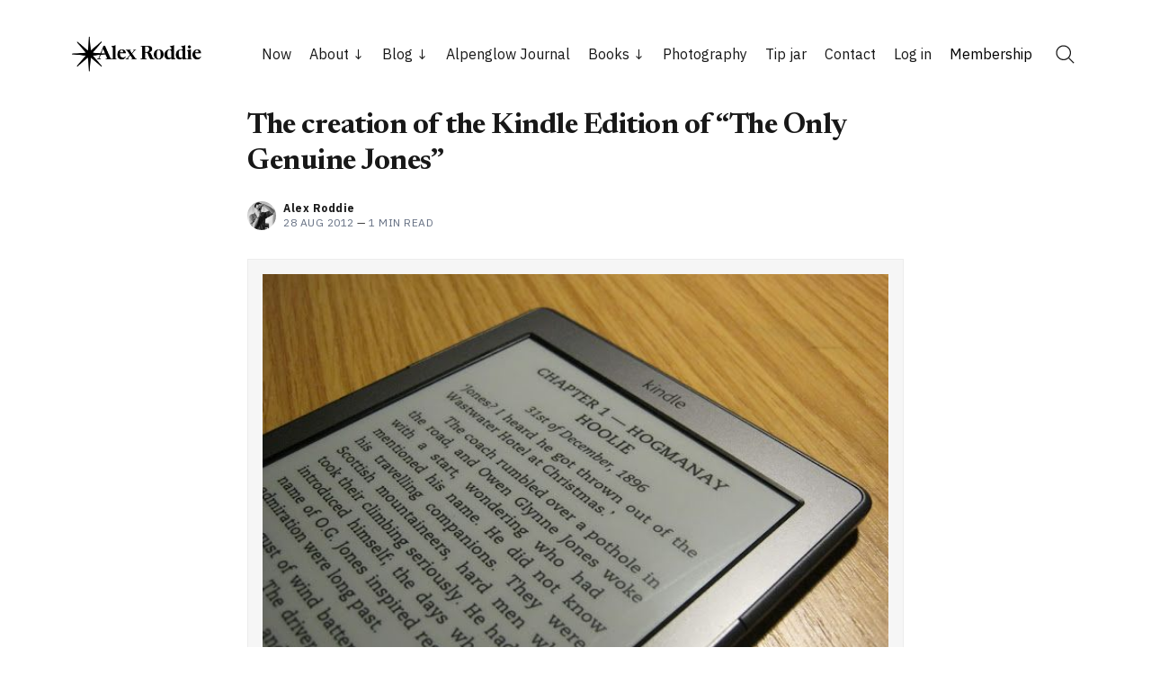

--- FILE ---
content_type: text/html; charset=utf-8
request_url: https://www.alexroddie.com/2012/08/the-creation-of-kindle-edition-of-only/
body_size: 20894
content:
<!doctype html>
<html lang='en'>

<head>
  <meta charset='utf-8'>
  <meta http-equiv='X-UA-Compatible' content='IE=edge'>

  <title>The creation of the Kindle Edition of “The Only Genuine Jones” | Alex Roddie</title>

  <meta name='viewport' content='width=device-width, initial-scale=1.0'>

  <link rel='preconnect' href='https://fonts.googleapis.com'>
<link rel='preconnect' href='https://fonts.gstatic.com' crossorigin>

<link rel='preload' as='style' href='https://fonts.googleapis.com/css2?family=Inter:wght@400;500;600;700&display=swap'>
<link rel='stylesheet' href='https://fonts.googleapis.com/css2?family=Inter:wght@400;500;600;700&display=swap' media='print' onload="this.media='all'">  <style>
@charset "UTF-8";/*! normalize.css v8.0.1 | MIT License | github.com/necolas/normalize.css */html{line-height:1.15;-webkit-text-size-adjust:100%}body{margin:0}main{display:block}h1{font-size:2em;margin:.67em 0}hr{box-sizing:content-box;height:0;overflow:visible}pre{font-family:monospace,monospace;font-size:1em}a{background-color:transparent}abbr[title]{border-bottom:none;text-decoration:underline;text-decoration:underline dotted}b,strong{font-weight:bolder}code,kbd,samp{font-family:monospace,monospace;font-size:1em}small{font-size:80%}sub,sup{font-size:75%;line-height:0;position:relative;vertical-align:baseline}sub{bottom:-.25em}sup{top:-.5em}img{border-style:none}button,input,optgroup,select,textarea{font-family:inherit;font-size:100%;line-height:1.15;margin:0}button,input{overflow:visible}button,select{text-transform:none}[type=button],[type=reset],[type=submit],button{-webkit-appearance:button}[type=button]::-moz-focus-inner,[type=reset]::-moz-focus-inner,[type=submit]::-moz-focus-inner,button::-moz-focus-inner{border-style:none;padding:0}[type=button]:-moz-focusring,[type=reset]:-moz-focusring,[type=submit]:-moz-focusring,button:-moz-focusring{outline:1px dotted ButtonText}fieldset{padding:.35em .75em .625em}legend{box-sizing:border-box;color:inherit;display:table;max-width:100%;padding:0;white-space:normal}progress{vertical-align:baseline}textarea{overflow:auto}[type=checkbox],[type=radio]{box-sizing:border-box;padding:0}[type=number]::-webkit-inner-spin-button,[type=number]::-webkit-outer-spin-button{height:auto}[type=search]{-webkit-appearance:textfield;outline-offset:-2px}[type=search]::-webkit-search-decoration{-webkit-appearance:none}::-webkit-file-upload-button{-webkit-appearance:button;font:inherit}details{display:block}summary{display:list-item}template{display:none}[hidden]{display:none}:root{--space-2:2px;--space-4:4px;--space-8:8px;--space-12:12px;--space-16:16px;--space-20:20px;--space-24:24px;--space-32:32px;--space-40:40px;--space-48:48px;--space-64:64px;--space-72:72px;--space-80:80px;--space-96:96px;--space-128:128px;--space-192:192px;--space-256:256px}:root{--font-size-xxsmall:12px;--line-height-xxsmall:1.3333333333;--font-size-xsmall:14px;--line-height-xsmall:1.5;--ub-font-size-small:16px;--line-height-small:1.5;--font-size-base:18px;--line-height-base:1.5555555556;--font-size-large:20px;--line-height-large:1.6;--font-weight-normal:400;--font-weight-medium:500;--font-weight-semibold:600;--font-weight-bold:700;--font-letter-space:.5px;--font-letter-space-negative:-.5px;--font-family:"Inter",-apple-system,BlinkMacSystemFont,"Segoe UI",Helvetica,Arial,sans-serif,"Apple Color Emoji","Segoe UI Emoji","Segoe UI Symbol"}:root{--color-text-primary:#181818;--color-text-secondary:#646F82;--color-white:#FFFFFF;--color-error:#CC3C64;--color-success:#07815C;--color-border:#ECECEC;--color-border-info:#3366FF;--color-border-success:#52BD95;--color-border-warning:#FFB020;--color-border-danger:#D14343;--background-primary:#FFFFFF;--background-secondary:#F6F6F6;--background-info:#F3F6FF;--background-success:#ECFDF5;--background-warning:#FFFAF2;--background-danger:#FDF4F4;--background-hero:var(--background-secondary)}:root{--motion-duration:.5s}:root{--grid-width:1200px;--grid-outer-gutter:var(--space-16);--grid-column-medium-gutter:var(--space-16);--grid-column-large-gutter:var(--space-24)}:root{--content-width:730px}:root{--color-text-button:var(--color-white);--color-background-button:var(--ghost-accent-color)}:root{--color-headerCard-light:#FFF;--color-headerCard-dark:#000;--color-text-headerCardStyleLight:var(--color-headerCard-dark);--color-background-headerCardStyleLight:var(--color-headerCard-light);--color-text-button-headerCardStyleLight:var(--color-white);--color-background-button-headerCardStyleLight:var(--ghost-accent-color);--color-text-headerCardStyleDark:var(--color-headerCard-light);--color-background-headerCardStyleDark:var(--color-headerCard-dark);--color-text-button-headerCardStyleDark:var(--color-headerCard-dark);--color-background-button-headerCardStyleDark:var(--color-headerCard-light);--color-text-headerCardStyleAccent:var(--color-headerCard-light);--color-background-headerCardStyleAccent:var(--ghost-accent-color);--color-text-button-headerCardStyleAccent:var(--color-headerCard-dark);--color-background-button-headerCardStyleAccent:var(--color-headerCard-light);--color-text-headerCardStyleImage:var(--color-headerCard-light);--color-background-headerCardStyleImage:var(--color-headerCard-dark);--color-text-button-headerCardStyleImage:var(--color-headerCard-dark);--color-background-button-headerCardStyleImage:var(--color-headerCard-light)}code[class*=language-],pre[class*=language-]{color:#000;background:0 0;text-shadow:0 1px #fff;font-family:Consolas,Monaco,"Andale Mono","Ubuntu Mono",monospace;font-size:1em;text-align:left;white-space:pre;word-spacing:normal;word-break:normal;word-wrap:normal;line-height:1.5;-moz-tab-size:4;-o-tab-size:4;tab-size:4;-webkit-hyphens:none;hyphens:none}code[class*=language-] ::-moz-selection,code[class*=language-]::-moz-selection,pre[class*=language-] ::-moz-selection,pre[class*=language-]::-moz-selection{text-shadow:none;background:#b3d4fc}code[class*=language-] ::-moz-selection,code[class*=language-]::-moz-selection,pre[class*=language-] ::-moz-selection,pre[class*=language-]::-moz-selection{text-shadow:none;background:#b3d4fc}code[class*=language-] ::selection,code[class*=language-]::selection,pre[class*=language-] ::selection,pre[class*=language-]::selection{text-shadow:none;background:#b3d4fc}@media print{code[class*=language-],pre[class*=language-]{text-shadow:none}}pre[class*=language-]{padding:1em;margin:.5em 0;overflow:auto}:not(pre)>code[class*=language-],pre[class*=language-]{background:#f5f2f0}:not(pre)>code[class*=language-]{padding:.1em;border-radius:.3em;white-space:normal}.token.cdata,.token.comment,.token.doctype,.token.prolog{color:#708090}.token.punctuation{color:#999}.token.namespace{opacity:.7}.token.boolean,.token.constant,.token.deleted,.token.number,.token.property,.token.symbol,.token.tag{color:#905}.token.attr-name,.token.builtin,.token.char,.token.inserted,.token.selector,.token.string{color:#690}.language-css .token.string,.style .token.string,.token.entity,.token.operator,.token.url{color:#9a6e3a;background:hsla(0,0%,100%,.5)}.token.atrule,.token.attr-value,.token.keyword{color:#07a}.token.class-name,.token.function{color:#dd4a68}.token.important,.token.regex,.token.variable{color:#e90}.token.bold,.token.important{font-weight:700}.token.italic{font-style:italic}.token.entity{cursor:help}:root{--h00-size-mobile:2.5rem;--h0-size-mobile:2rem;--h1-size-mobile:1.625rem;--h2-size-mobile:1.375rem;--h3-size-mobile:1.125rem;--h00-size:3rem;--h0-size:2.5rem;--h1-size:2rem;--h2-size:1.5rem;--h3-size:1.25rem;--h4-size:1rem;--h5-size:0.875rem;--h6-size:0.75rem;--body-font-size:0.875rem;--font-size-small:0.75rem}.tooltipped{position:relative}.tooltipped::after{position:absolute;z-index:1000000;display:none;padding:.5em .75em;font:normal normal 11px/1.5 -apple-system,BlinkMacSystemFont,"Segoe UI","Noto Sans",Helvetica,Arial,sans-serif,"Apple Color Emoji","Segoe UI Emoji";-webkit-font-smoothing:subpixel-antialiased;color:var(--fgColor-onEmphasis,var(--color-fg-on-emphasis));text-align:center;text-decoration:none;text-shadow:none;text-transform:none;letter-spacing:normal;word-wrap:break-word;white-space:pre;pointer-events:none;content:attr(aria-label);background:var(--bgColor-emphasis,var(--color-neutral-emphasis-plus));border-radius:6px;opacity:0}.tooltipped::before{position:absolute;z-index:1000001;display:none;width:0;height:0;color:var(--bgColor-emphasis,var(--color-neutral-emphasis-plus));pointer-events:none;content:"";border:6px solid transparent;opacity:0}@keyframes tooltip-appear{from{opacity:0}to{opacity:1}}.tooltipped:active::after,.tooltipped:active::before,.tooltipped:focus::after,.tooltipped:focus::before,.tooltipped:hover::after,.tooltipped:hover::before{display:inline-block;text-decoration:none;animation-name:tooltip-appear;animation-duration:.1s;animation-fill-mode:forwards;animation-timing-function:ease-in;animation-delay:.4s}.tooltipped-no-delay:active::after,.tooltipped-no-delay:active::before,.tooltipped-no-delay:focus::after,.tooltipped-no-delay:focus::before,.tooltipped-no-delay:hover::after,.tooltipped-no-delay:hover::before{animation-delay:0s}.tooltipped-multiline:active::after,.tooltipped-multiline:focus::after,.tooltipped-multiline:hover::after{display:table-cell}.tooltipped-s::after,.tooltipped-se::after,.tooltipped-sw::after{top:100%;right:50%;margin-top:6px}.tooltipped-s::before,.tooltipped-se::before,.tooltipped-sw::before{top:auto;right:50%;bottom:-7px;margin-right:-6px;border-bottom-color:var(--bgColor-emphasis,var(--color-neutral-emphasis-plus))}.tooltipped-se::after{right:auto;left:50%;margin-left:-16px}.tooltipped-sw::after{margin-right:-16px}.tooltipped-n::after,.tooltipped-ne::after,.tooltipped-nw::after{right:50%;bottom:100%;margin-bottom:6px}.tooltipped-n::before,.tooltipped-ne::before,.tooltipped-nw::before{top:-7px;right:50%;bottom:auto;margin-right:-6px;border-top-color:var(--bgColor-emphasis,var(--color-neutral-emphasis-plus))}.tooltipped-ne::after{right:auto;left:50%;margin-left:-16px}.tooltipped-nw::after{margin-right:-16px}.tooltipped-n::after,.tooltipped-s::after{transform:translateX(50%)}.tooltipped-w::after{right:100%;bottom:50%;margin-right:6px;transform:translateY(50%)}.tooltipped-w::before{top:50%;bottom:50%;left:-7px;margin-top:-6px;border-left-color:var(--bgColor-emphasis,var(--color-neutral-emphasis-plus))}.tooltipped-e::after{bottom:50%;left:100%;margin-left:6px;transform:translateY(50%)}.tooltipped-e::before{top:50%;right:-7px;bottom:50%;margin-top:-6px;border-right-color:var(--bgColor-emphasis,var(--color-neutral-emphasis-plus))}.tooltipped-align-right-1::after,.tooltipped-align-right-2::after{right:0;margin-right:0}.tooltipped-align-right-1::before{right:10px}.tooltipped-align-right-2::before{right:15px}.tooltipped-align-left-1::after,.tooltipped-align-left-2::after{left:0;margin-left:0}.tooltipped-align-left-1::before{left:5px}.tooltipped-align-left-2::before{left:10px}.tooltipped-multiline::after{width:-moz-max-content;width:max-content;max-width:250px;word-wrap:break-word;white-space:pre-line;border-collapse:separate}.tooltipped-multiline.tooltipped-n::after,.tooltipped-multiline.tooltipped-s::after{right:auto;left:50%;transform:translateX(-50%)}.tooltipped-multiline.tooltipped-e::after,.tooltipped-multiline.tooltipped-w::after{right:100%}.tooltipped-sticky::after,.tooltipped-sticky::before{display:inline-block}.tooltipped-sticky.tooltipped-multiline::after{display:table-cell}@keyframes spin{100%{transform:rotate(360deg)}}.icon{position:relative;display:inline-block;width:25px;height:25px;overflow:hidden;fill:currentColor}.icon__cnt{width:100%;height:100%;background:inherit;fill:inherit;pointer-events:none;transform:translateX(0);-ms-transform:translate(.5px,-.3px)}.icon--m{width:50px;height:50px}.icon--l{width:100px;height:100px}.icon--xl{width:150px;height:150px}.icon--xxl{width:200px;height:200px}.icon__spinner{position:absolute;top:0;left:0;width:100%;height:100%}.icon--ei-spinner .icon__spinner,.icon--ei-spinner-2 .icon__spinner{animation:spin 1s steps(12) infinite}.icon--ei-spinner-3 .icon__spinner{animation:spin 1.5s linear infinite}.icon--ei-sc-facebook{fill:#3b5998}.icon--ei-sc-github{fill:#333}.icon--ei-sc-google-plus{fill:#dd4b39}.icon--ei-sc-instagram{fill:#3f729b}.icon--ei-sc-linkedin{fill:#0976b4}.icon--ei-sc-odnoklassniki{fill:#ed812b}.icon--ei-sc-skype{fill:#00aff0}.icon--ei-sc-soundcloud{fill:#f80}.icon--ei-sc-tumblr{fill:#35465c}.icon--ei-sc-twitter{fill:#55acee}.icon--ei-sc-vimeo{fill:#1ab7ea}.icon--ei-sc-vk{fill:#45668e}.icon--ei-sc-youtube{fill:#e52d27}.icon--ei-sc-pinterest{fill:#bd081c}.icon--ei-sc-telegram{fill:#08c}img[data-action=zoom]{cursor:pointer;cursor:-moz-zoom-in}.zoom-img,.zoom-img-wrap{position:relative;z-index:666;transition:all .3s}img.zoom-img{cursor:pointer;cursor:-moz-zoom-out}.zoom-overlay{z-index:420;background:#fff;position:fixed;top:0;left:0;right:0;bottom:0;pointer-events:none;filter:"alpha(opacity=0)";opacity:0;transition:opacity .3s}.zoom-overlay-open .zoom-overlay{filter:"alpha(opacity=100)";opacity:1}.zoom-overlay-open,.zoom-overlay-transitioning{cursor:default}.commento-root{padding:var(--space-32)!important}.commento-root .commento-markdown-help tr td pre{padding:initial;background:0 0}.commento-root .kg-blockquote-alt,.commento-root blockquote{border-top:0;font-weight:inherit;box-shadow:none}.commento-root .commento-markdown-help tr td{border:0}.commento-root .commento-markdown-help{border-collapse:initial}.zoom-overlay{background-color:var(--background-secondary)}.icon{width:var(--space-24);height:var(--space-24)}.icon--m{width:var(--space-48);height:var(--space-48)}html{box-sizing:border-box}*,:after,:before{box-sizing:inherit}.kg-blockquote-alt,blockquote,body,dd,dl,fieldset,figure,h1,h2,h3,h4,h5,h6,hr,legend,ol,p,pre,ul{margin:0;padding:0}li>ol,li>ul{margin-bottom:0}table{border-collapse:collapse;border-spacing:0}@media (prefers-reduced-motion:reduce){*{animation:none!important;transition:none!important}}.o-grid{margin:0 auto;max-width:var(--grid-width);padding:0 var(--grid-outer-gutter)}@media (min-width:40em){.o-grid{display:flex;flex-wrap:wrap}}.o-grid .o-grid{padding:0}@media (min-width:40em){.o-grid .o-grid{margin-right:calc(var(--grid-column-medium-gutter) * -1);margin-left:calc(var(--grid-column-medium-gutter) * -1)}}@media (min-width:64em){.o-grid .o-grid{margin-right:calc(var(--grid-column-large-gutter) * -1);margin-left:calc(var(--grid-column-large-gutter) * -1)}}.o-grid--center{align-items:center}.o-grid--full{max-width:100vw}@media (min-width:40em){.o-grid__col{flex-grow:1;padding-right:var(--grid-column-medium-gutter);padding-left:var(--grid-column-medium-gutter)}}@media (min-width:64em){.o-grid__col{flex-grow:1;padding-right:var(--grid-column-large-gutter);padding-left:var(--grid-column-large-gutter)}}.o-grid__col--1-3-s{width:33.3333333333%}.o-grid__col--2-3-s{width:66.6666666667%}.o-grid__col--1-4-s{width:25%}.o-grid__col--2-4-s{width:50%}.o-grid__col--3-4-s{width:75%}.o-grid__col--4-4-s{width:100%}@media (min-width:40em){.o-grid__col--1-3-m{width:33.3333333333%}.o-grid__col--2-3-m{width:66.6666666667%}.o-grid__col--1-4-m{width:25%}.o-grid__col--2-4-m{width:50%}.o-grid__col--3-4-m{width:75%}.o-grid__col--9-10-m{width:90%}.o-grid__col--4-4-m{width:100%}}@media (min-width:64em){.o-grid__col--1-3-l{width:33.3333333333%}.o-grid__col--2-3-l{width:66.6666666667%}.o-grid__col--1-4-l{width:25%}.o-grid__col--2-4-l{width:50%}.o-grid__col--3-4-l{width:75%}.o-grid__col--4-4-l{width:100%}}.o-grid__col--full{width:100%}.o-grid__col--center{margin:0 auto;flex-grow:initial}.o-grid__col--end{margin-left:auto}.o-grid__col--initial-grow{flex-grow:initial}.c-site-container{display:flex;min-height:100vh;flex-direction:column}.c-site-container .o-wrapper{flex:1 0 auto}.o-plain-list{margin:0;padding:0;list-style:none}body{direction:ltr;color:var(--color-text-primary);background-color:var(--background-primary);overflow-x:hidden;font-family:var(--font-family);font-size:var(--font-size-base);line-height:var(--line-height-base);-webkit-font-smoothing:antialiased;-moz-osx-font-smoothing:grayscale}a{color:inherit;text-decoration:none}dd,ol,ul{margin-left:var(--space-16)}img{height:auto;display:block;max-width:100%;font-style:italic}hr{border:0;margin-bottom:var(--space-32)}hr.seperator{margin-top:var(--space-32);border-bottom:1px solid var(--color-border)}h1,h2,h3,h4,h5,h6{font-weight:var(--font-weight-bold)}h1{font-size:56px;line-height:64px}h2{font-size:48px;line-height:56px}h3{font-size:40px;line-height:48px}h4{font-size:32px;line-height:40px}h5{font-size:28px;line-height:32px}h6{font-size:24px;line-height:26px}b,strong{font-weight:var(--font-weight-semibold)}.kg-blockquote-alt,blockquote{padding-left:var(--space-24);border-left:var(--space-4) solid var(--ghost-accent-color)}li code,p code{padding:var(--space-4) var(--space-8);border-radius:var(--space-4);border:1px solid var(--color-border);background-color:var(--background-secondary)}code,code[class*=language-]{font-size:var(--font-size-xsmall);line-height:var(--line-height-xsmall);text-shadow:none;color:var(--color-text-primary)}.kg-code-card,pre,pre[class*=language-]{width:100%;overflow-x:auto;border-radius:var(--space-4)}pre,pre[class*=language-]{padding:var(--space-32);margin-top:var(--space-24);margin-bottom:0;background-color:var(--background-secondary)}.kg-code-card pre{margin-top:0}.token.operator{background-color:transparent}input[type=color],input[type=date],input[type=datetime-local],input[type=datetime],input[type=email],input[type=month],input[type=number],input[type=password],input[type=search],input[type=tel],input[type=text],input[type=time],input[type=url],input[type=week],select,textarea{width:100%;display:block;font-size:var(--ub-font-size-small);line-height:var(--line-height-small);min-height:var(--space-48);color:var(--color-text-primary);background-color:var(--background-primary);border-radius:var(--space-4);padding:var(--space-12) var(--space-16);border:1px solid var(--color-border)}input[type=color]::-moz-placeholder,input[type=date]::-moz-placeholder,input[type=datetime-local]::-moz-placeholder,input[type=datetime]::-moz-placeholder,input[type=email]::-moz-placeholder,input[type=month]::-moz-placeholder,input[type=number]::-moz-placeholder,input[type=password]::-moz-placeholder,input[type=search]::-moz-placeholder,input[type=tel]::-moz-placeholder,input[type=text]::-moz-placeholder,input[type=time]::-moz-placeholder,input[type=url]::-moz-placeholder,input[type=week]::-moz-placeholder,select::-moz-placeholder,textarea::-moz-placeholder{opacity:1;color:var(--color-text-secondary)}input[type=color]::placeholder,input[type=date]::placeholder,input[type=datetime-local]::placeholder,input[type=datetime]::placeholder,input[type=email]::placeholder,input[type=month]::placeholder,input[type=number]::placeholder,input[type=password]::placeholder,input[type=search]::placeholder,input[type=tel]::placeholder,input[type=text]::placeholder,input[type=time]::placeholder,input[type=url]::placeholder,input[type=week]::placeholder,select::placeholder,textarea::placeholder{opacity:1;color:var(--color-text-secondary)}table{width:100%;max-width:100%;background-color:var(--background-secondary)}table caption{padding:var(--space-16);border-style:solid;border-width:1px 1px 0 1px;border-color:var(--color-border);background-color:var(--background-secondary)}table td,table th{text-align:left;padding:var(--space-16);white-space:nowrap;border:1px solid var(--color-border)}table tbody+tbody{border-top:2px solid var(--color-border)}.responsive-table{display:block;width:100%;overflow-x:auto;word-break:initial}:lang(ar) *{letter-spacing:initial!important}:lang(ar) .c-nav__item{font-size:var(--font-size-xsmall)}:lang(ar) .icon--ei-chevron-right .icon__cnt{transform:scaleX(-1)}.c-skip-to-content{position:absolute;top:calc(var(--space-48) * -1);left:var(--space-16);padding:var(--space-4) var(--space-16)}.c-skip-to-content:focus{top:var(--space-16)}.c-header{padding:var(--space-24) 0}@media (min-width:64em){.c-header{padding:var(--space-40) 0}}.c-header__inner{position:relative;display:flex;align-items:center;justify-content:space-between}.c-logo{margin-right:var(--space-32)}.c-logo__link{display:block;line-height:1;font-weight:var(--font-weight-bold);font-size:24px}.c-logo__link:active,.c-logo__link:focus,.c-logo__link:hover{color:var(--ghost-accent-color)}.c-logo__img{max-height:var(--space-40)}@media (max-width:63.99em){.c-nav-wrap{display:flex;align-items:center;flex-direction:column;position:fixed;top:0;bottom:0;right:0;left:0;z-index:10;width:100%;height:100vh;padding-top:var(--space-72);background-color:var(--background-secondary);opacity:0;visibility:hidden;transform:scale(.96)}.c-nav-wrap.is-active{opacity:1;visibility:visible;transform:scale(1);transition:all half(var(--motion-duration)) cubic-bezier(.694,0,.335,1)}}@media (min-width:64em){.c-nav-wrap{display:block;flex:2;display:flex;align-items:center;justify-content:flex-end}}@media (max-width:63.99em){.c-nav{width:100%;padding-left:var(--space-32);padding-right:var(--space-32)}}@media (min-width:64em){.c-nav{display:flex;align-items:center;justify-content:flex-end}}@media (min-width:64em){.c-nav__item:not(:last-child){margin-right:var(--space-20)}}@media (max-width:63.99em){.c-nav__item{margin-bottom:var(--space-16)}}@media (min-width:64em){.c-nav__item--hasDropDown{position:relative}.c-nav__item--hasDropDown>.c-nav__link:after{all:unset;content:"↓";padding-left:var(--space-4)}.c-nav__item--hasDropDown:focus-within>.c-nav__link:after,.c-nav__item--hasDropDown:hover>.c-nav__link:after{background-color:transparent}.c-nav__item--hasDropDown:focus-within .c-nav__dropDown,.c-nav__item--hasDropDown:hover .c-nav__dropDown{opacity:1;visibility:visible}}.c-nav__dropDown{z-index:1;opacity:0;visibility:hidden;position:absolute;top:var(--space-24);padding:var(--space-24);border-radius:var(--space-4);background:var(--background-secondary)}.c-nav__dropDown .c-nav__item{margin-right:0!important}.c-nav__dropDown .c-nav__item:not(:last-child){margin-bottom:var(--space-16)}@media (max-width:63.99em){.c-nav__item--hasIcon{display:inline-block}}@media (min-width:64em){.c-nav__item--hasIcon:not(:last-child){margin-right:var(--space-8)}}.c-nav__item__icon{display:flex;width:var(--space-32);height:var(--space-32);justify-content:center;fill:var(--color-text-primary)}.c-nav__item__icon:empty{background-color:var(--background-secondary)}@media (min-width:64em){.c-nav__item__icon{position:relative}.c-nav__item__icon:after{content:"";display:block;width:100%;height:2px;position:absolute;left:0;bottom:0;background-color:transparent}}.c-nav__item__icon:active:after,.c-nav__item__icon:focus:after,.c-nav__item__icon:hover:after{background-color:var(--color-text-primary)}.c-nav__link{display:flex;align-items:center;width:-moz-fit-content;width:fit-content;font-size:var(--ub-font-size-small);line-height:var(--line-height-small);font-weight:var(--font-weight-medium);white-space:nowrap}@media (max-width:63.99em){.c-nav__link{font-size:var(--font-size-xsmall);line-height:var(--line-height-xsmall)}}@media (min-width:64em){.c-nav__link{position:relative}.c-nav__link:after{content:"";display:block;width:100%;height:2px;position:absolute;bottom:-2px;background-color:transparent}}.c-nav__link--current:after{background-color:var(--color-text-primary)}.home-template .c-nav__link--current:after{background-color:transparent}.c-nav__link:active:after,.c-nav__link:focus:after,.c-nav__link:hover:after{background-color:var(--color-text-primary)}.c-nav-toggle{position:absolute;top:50%;right:0;z-index:10;height:var(--space-16);width:var(--space-24);cursor:pointer;transform:translateY(-50%)}@media (min-width:64em){.c-nav-toggle{display:none}}.c-nav-toggle__icon{position:absolute;left:0;height:1px;width:var(--space-24);background:var(--color-text-primary);cursor:pointer}.c-nav-toggle__icon:after,.c-nav-toggle__icon:before{content:"";display:block;height:100%;background-color:inherit}.c-nav-toggle__icon:before{transform:translateY(16px)}.c-nav-toggle__icon:after{transform:translateY(7px)}.c-nav-toggle--close .c-nav-toggle__icon{height:2px;background-color:transparent}.c-nav-toggle--close .c-nav-toggle__icon:after,.c-nav-toggle--close .c-nav-toggle__icon:before{position:relative;visibility:visible;background:var(--color-text-primary)}.c-nav-toggle--close .c-nav-toggle__icon:before{top:9px;transform:rotate(-45deg)}.c-nav-toggle--close .c-nav-toggle__icon:after{top:7px;transform:rotate(45deg)}.toggle-search-button{border:0;padding:0;outline:0;cursor:pointer;background-color:transparent}@media (min-width:64em){.toggle-search-button{vertical-align:bottom}}.c-post-media__image{margin:auto}.c-post-media__caption{text-align:center;padding:var(--space-16) var(--space-16) 0 var(--space-16);font-size:var(--font-size-xxsmall);line-height:var(--line-height-xxsmall);font-weight:var(--font-weight-medium);color:var(--color-text-secondary)}.c-post-media__caption a{text-decoration:underline;text-underline-offset:var(--space-4);color:var(--color-text-primary)}.c-post-media__caption a:active,.c-post-media__caption a:focus,.c-post-media__caption a:hover{color:var(--ghost-accent-color)}.c-post-image{margin:auto}.c-post-header>*+*{margin-top:var(--space-24)}.c-post-header__title{font-size:32px;line-height:40px;letter-spacing:var(--font-letter-space-negative)}.c-post-header__excerpt{margin-top:var(--space-8)}@media (min-width:64em){.c-post-header__excerpt{font-size:var(--font-size-large);line-height:var(--line-height-large)}}.c-post-header__meta{font-size:var(--font-size-xxsmall);line-height:var(--line-height-xxsmall);letter-spacing:var(--font-letter-space)}@media (min-width:40em){.c-post-header__meta{display:flex;align-items:center}}.c-post-header__author{display:flex;align-items:center}.c-post-header__author_name{font-weight:var(--font-weight-semibold)}.c-post-header__authors-images{display:flex}.c-post-header__date{color:var(--color-text-secondary)}.c-post-header__reading-time{color:var(--color-text-secondary)}.c-post-header__author_media{width:var(--space-32);height:var(--space-32);border-radius:100%;margin-right:var(--space-8);background-color:var(--background-secondary)}.c-post-header__author_image{width:var(--space-32);height:var(--space-32);-o-object-fit:cover;object-fit:cover;border-radius:100%}.c-share{display:flex}.c-share__item:not(:last-child){margin-right:var(--space-8)}.c-share__link{display:flex;align-items:center;justify-content:center;width:var(--space-40);height:var(--space-40);border-radius:100%;border:1px solid var(--color-border)}.c-share__link:active,.c-share__link:focus,.c-share__link:hover{opacity:.8}.c-share__icon{fill:var(--color-text-primary)}.c-post{margin:auto;max-width:var(--content-width)}.c-post>*+*{margin-top:var(--space-32)}.c-content{width:100%;display:flex;align-items:center;flex-direction:column;word-break:break-word}.c-content--has-shadow{-webkit-mask-image:linear-gradient(to bottom,var(--color-text-primary) 30%,transparent 100%);mask-image:linear-gradient(to bottom,var(--color-text-primary) 30%,transparent 100%)}.c-content>*{min-width:100%}.c-content>*+*{margin-top:var(--space-24)}.c-content>.kg-width-full+.kg-width-full:not(.kg-width-full.kg-card-hascaption+.kg-width-full){margin-top:0}.c-content a:not([class]){text-decoration:underline;text-underline-offset:var(--space-4)}.c-content a:not([class]):active,.c-content a:not([class]):focus,.c-content a:not([class]):hover{color:var(--ghost-accent-color)}.c-content table{font-size:var(--ub-font-size-small);line-height:var(--line-height-small)}.c-content hr{margin-bottom:0;border-top:1px solid var(--color-border)}.c-content h1,.c-content h2,.c-content h3,.c-content h4,.c-content h5,.c-content h6{margin-top:var(--space-40);letter-spacing:var(--font-letter-space-negative)}.c-content h1:first-child,.c-content h2:first-child,.c-content h3:first-child,.c-content h4:first-child,.c-content h5:first-child,.c-content h6:first-child{margin-top:0}.c-content h1+*,.c-content h2+*,.c-content h3+*,.c-content h4+*,.c-content h5+*,.c-content h6+*{margin-top:var(--space-8)}.c-content h1{font-size:32px;line-height:40px}.c-content h1+h2,.c-content h1+h3,.c-content h1+h4,.c-content h1+h5,.c-content h1+h6{margin-top:var(--space-16)}.c-content h2{font-size:28px;line-height:32px}.c-content h2+h3,.c-content h2+h4,.c-content h2+h5,.c-content h2+h6{margin-top:var(--space-16)}.c-content h3{font-size:24px;line-height:26px}.c-content h3+h4,.c-content h3+h5,.c-content h3+h6{margin-top:var(--space-16)}.c-content h4{font-size:24px;line-height:26px}.c-content h4+h5,.c-content h4+h6{margin-top:var(--space-8)}.c-content h5{font-size:18px;line-height:20px}.c-content h5+h6{margin-top:var(--space-8)}.c-content dd,.c-content ol,.c-content ul{padding-left:var(--space-12);padding-right:var(--space-16)}.c-content dd>*+*,.c-content ol>*+*,.c-content ul>*+*{margin-top:var(--space-12)}.c-content dd:not(:root:root),.c-content ol:not(:root:root),.c-content ul:not(:root:root){-webkit-padding-start:var(--space-12)}.c-content .gh-post-upgrade-cta{display:none;visibility:hidden}.u-drop-cap--block-large::first-letter,.u-drop-cap--block-small::first-letter,.u-drop-cap-large::first-letter,.u-drop-cap::first-letter{float:left;font-weight:var(--font-weight-normal);font-family:Georgia,serif}.u-drop-cap-large::first-letter,.u-drop-cap::first-letter{margin-top:10px;margin-right:var(--space-8)}.u-drop-cap::first-letter{font-size:96px;line-height:66px}.u-drop-cap-large::first-letter{font-size:135px;line-height:94px}.u-drop-cap--block-large::first-letter,.u-drop-cap--block-small::first-letter{margin-top:var(--space-8);margin-right:var(--space-16);border-radius:var(--space-4);color:var(--background-primary);background:var(--color-text-primary)}.u-drop-cap--block-small::first-letter{font-size:50px;line-height:36px;padding:var(--space-16)}.u-drop-cap--block-large::first-letter{font-size:80px;line-height:56px;padding:var(--space-20) var(--space-24)}.c-btn,.c-content .kg-product-card .kg-product-card-button,.c-content_ .kg-header-card-button,.kg-btn,.kg-btn-accent{display:inline-block;padding:var(--space-16) var(--space-24);color:var(--color-text-button);background-color:var(--color-background-button);font-size:var(--font-size-xsmall);font-weight:var(--font-weight-semibold);line-height:var(--line-height-xsmall);height:auto;text-align:center;text-transform:initial;white-space:nowrap;border:none;cursor:pointer;border-radius:var(--space-4);transition:none}.c-btn:active,.c-btn:focus,.c-btn:hover,.c-content .kg-product-card .kg-product-card-button:active,.c-content .kg-product-card .kg-product-card-button:focus,.c-content .kg-product-card .kg-product-card-button:hover,.c-content_ .kg-header-card-button:active,.c-content_ .kg-header-card-button:focus,.c-content_ .kg-header-card-button:hover,.kg-btn-accent:active,.kg-btn-accent:focus,.kg-btn-accent:hover,.kg-btn:active,.kg-btn:focus,.kg-btn:hover{opacity:.9;text-decoration:none}.c-btn--disabled{opacity:.5;cursor:not-allowed}.c-btn--full{width:100%}.c-btn--fit-content{width:-moz-fit-content;width:fit-content;min-width:-moz-fit-content;min-width:fit-content}.c-btn--small{font-size:var(--font-size-xxsmall);line-height:var(--line-height-xxsmall);padding:var(--space-8) var(--space-16)}.c-btn--outline{color:var(--ghost-accent-color);background-color:transparent;box-shadow:inset 0 0 0 1px var(--ghost-accent-color)}.c-btn--outline:active,.c-btn--outline:focus,.c-btn--outline:hover{color:var(--color-white);background-color:var(--ghost-accent-color)}.c-btn--loading,.c-btn.loading,.c-content .kg-product-card .c-subscribe-form .kg-product-card-button,.c-content .kg-product-card .loading.kg-product-card-button,.c-content_ .c-subscribe-form .kg-header-card-button,.c-content_ .loading.kg-header-card-button,.c-subscribe-form .c-btn,.c-subscribe-form .c-content .kg-product-card .kg-product-card-button,.c-subscribe-form .c-content_ .kg-header-card-button,.c-subscribe-form .kg-btn,.c-subscribe-form .kg-btn-accent,.loading.kg-btn,.loading.kg-btn-accent{display:flex;align-items:center;justify-content:center}@keyframes spin{0%{transform:rotate(0)}100%{transform:rotate(360deg)}}.c-btn--loading:after,.c-btn.loading:after,.c-content .kg-product-card .c-subscribe-form .kg-product-card-button:after,.c-content .kg-product-card .loading.kg-product-card-button:after,.c-content_ .c-subscribe-form .kg-header-card-button:after,.c-content_ .loading.kg-header-card-button:after,.c-subscribe-form .c-btn:after,.c-subscribe-form .c-content .kg-product-card .kg-product-card-button:after,.c-subscribe-form .c-content_ .kg-header-card-button:after,.c-subscribe-form .kg-btn-accent:after,.c-subscribe-form .kg-btn:after,.loading.kg-btn-accent:after,.loading.kg-btn:after{margin-left:var(--space-8);content:"";display:block;height:var(--space-16);width:var(--space-16);border:1px solid var(--color-white);border-radius:100%;border-right-color:transparent;border-top-color:transparent;animation:spin var(--motion-duration) infinite linear}.c-post-card{position:relative;padding-bottom:var(--space-32)}@media (min-width:64em){.c-post-card{padding-bottom:var(--space-40)}}.c-post-card:not(:first-child){padding-top:var(--space-32)}@media (min-width:64em){.c-post-card:not(:first-child){padding-top:var(--space-40)}}.c-post-card:not(:first-child):before{content:"";display:block;width:100%;height:1px;position:absolute;top:0;background-color:var(--color-border)}@media (min-width:40em){.c-post-card{display:grid;grid-template-columns:repeat(12,1fr);grid-template-rows:1fr;grid-column-gap:var(--space-40);grid-auto-columns:50vmax;grid-template-areas:"meta meta meta content content content content content content media media media"}.c-post-card--no-image{grid-template-areas:"meta meta meta content content content content content content content content content"}.c-post-card--wide{grid-template-areas:"meta meta content content content content content content content media media media"}.c-post-card__meta{grid-area:meta}.c-post-card__content{grid-area:content}.c-post-card__media{grid-area:media}}@media (max-width:39.99em){.c-post-card__meta{margin-bottom:var(--space-8);display:flex;align-items:center;justify-content:space-between}}.c-post-card__date{font-size:var(--ub-font-size-small);line-height:var(--line-height-small);color:var(--color-text-secondary)}.c-post-card__visibility{font-size:var(--font-size-xxsmall);line-height:var(--line-height-xxsmall);text-transform:uppercase;letter-spacing:var(--font-letter-space);color:var(--color-text-secondary)}@media (min-width:40em){.c-post-card__visibility{margin-top:var(--space-8)}}.c-post-card__visibility span{display:none;visibility:hidden}.c-post-card__visibility--members .members,.c-post-card__visibility--paid .paid,.c-post-card__visibility--public .public,.c-post-card__visibility--tiers .paid{display:block;visibility:visible}.c-post-card__visibility--is-member.c-post-card__visibility--members,.c-post-card__visibility--is-member.c-post-card__visibility--public{display:none;visibility:hidden}.c-post-card__visibility--is-paid-member{display:none;visibility:hidden}.c-post-card__title{font-size:var(--font-size-base);line-height:var(--line-height-small)}.c-post-card__url:after{content:"";position:absolute;left:0;top:0;right:0;bottom:0;z-index:1}.c-post-card__excerpt{font-size:var(--ub-font-size-small);line-height:var(--line-height-small);margin-top:var(--space-8);overflow-y:hidden;display:-webkit-box;-webkit-line-clamp:3;-webkit-box-orient:vertical;word-wrap:anywhere}.c-post-card__image-wrap{display:block;position:relative;padding-top:66.66%;background-color:var(--background-secondary)}@media (max-width:39.99em){.c-post-card__image-wrap{margin-top:var(--space-16)}}.c-post-card__image{position:absolute;top:0;left:0;width:100%;height:100%;-o-object-fit:cover;object-fit:cover}.c-post-card:active .c-post-card__url,.c-post-card:focus .c-post-card__url,.c-post-card:hover .c-post-card__url{border-bottom:2px solid var(--color-text-primary)}.c-pagination{margin-bottom:var(--space-32)}@media (min-width:64em){.c-pagination{margin-bottom:var(--space-40)}}.c-pagination--count-all,.c-pagination--count-none{display:none}.c-subscribe{position:relative;overflow:hidden;padding:var(--space-32);border-radius:var(--space-4);background-color:var(--background-secondary)}@media (min-width:40em){.c-subscribe{padding:var(--space-64)}}@media (min-width:64em){.c-subscribe{padding:var(--space-96)}}.c-subscribe__content{position:relative;z-index:1;max-width:540px;margin:auto}.c-subscribe__heading{font-size:28px;line-height:32px}.c-subscribe__icon{position:absolute;top:-141px;right:-121px}.c-subscribe__icon svg{fill:var(--background-primary)}.c-subscribe-form .c-alert{display:none}.c-content .kg-product-card .c-subscribe-form .kg-product-card-button:after,.c-content_ .c-subscribe-form .kg-header-card-button:after,.c-subscribe-form .c-btn:after,.c-subscribe-form .c-content .kg-product-card .kg-product-card-button:after,.c-subscribe-form .c-content_ .kg-header-card-button:after,.c-subscribe-form .kg-btn-accent:after,.c-subscribe-form .kg-btn:after{display:none}.c-content .kg-product-card .c-subscribe-form.loading .kg-product-card-button:after,.c-content_ .c-subscribe-form.loading .kg-header-card-button:after,.c-subscribe-form.loading .c-btn:after,.c-subscribe-form.loading .c-content .kg-product-card .kg-product-card-button:after,.c-subscribe-form.loading .c-content_ .kg-header-card-button:after,.c-subscribe-form.loading .kg-btn-accent:after,.c-subscribe-form.loading .kg-btn:after{display:block}.c-subscribe-form.error .c-alert--error,.c-subscribe-form.invalid .c-alert--invalid,.c-subscribe-form.success .c-alert--success{display:block}@media (min-width:40em){.c-form-group{display:flex}}@media (max-width:39.99em){.c-form-group__btn{width:100%}}@media (min-width:40em){.c-form-group__btn{flex:3;margin-left:var(--space-16)}}@media (max-width:39.99em){.c-form-group__input{margin-bottom:var(--space-16)}}.c-footer{padding:var(--space-32) 0;margin-top:var(--space-40);text-align:center}.c-footer-copy{color:var(--color-text-secondary);font-size:var(--font-size-xxsmall);line-height:var(--line-height-xxsmall)}.c-footer-copy a{color:var(--color-text-secondary)}.c-footer-copy a:active,.c-footer-copy a:focus,.c-footer-copy a:hover{color:var(--ghost-accent-color)}.c-footer-nav{display:flex;flex-flow:wrap;justify-content:center;margin-bottom:var(--space-8)}@media (max-width:63.99em){.c-footer-nav li{margin-bottom:var(--space-4)}}.c-footer-nav li:not(:last-child){margin-right:var(--space-16)}.c-footer-nav a{font-size:var(--font-size-xxsmall);line-height:var(--line-height-xxsmall);color:var(--color-text-secondary)}.c-footer-nav a:after{height:0}.c-footer-nav a:active,.c-footer-nav a:focus,.c-footer-nav a:hover{color:var(--ghost-accent-color)}.c-title-bar{display:grid;grid-template-columns:repeat(2,1fr);grid-template-rows:1fr;grid-column-gap:var(--space-40);grid-template-areas:"title divider";align-items:center;margin-bottom:var(--space-24);min-height:var(--space-32)}@media (min-width:64em){.c-title-bar{min-height:var(--space-40)}}@media (min-width:40em){.c-title-bar{grid-template-columns:repeat(12,1fr);grid-template-areas:"title title title divider divider divider divider divider divider divider divider divider"}}@media (min-width:64em){.c-title-bar--wide{grid-template-areas:"title title divider divider divider divider divider divider divider divider divider divider"}}.c-title-bar__title{grid-area:title;font-size:18px;line-height:20px;font-weight:var(--font-weight-bold);white-space:nowrap}.c-title-bar__divider{grid-area:divider;height:2px;background-color:var(--color-text-primary)}.c-card-author{width:100%;display:flex;padding:var(--space-32);border-radius:var(--space-4);background-color:var(--background-secondary)}.c-card-author__media{width:var(--space-80);height:var(--space-80);border-radius:100%;margin-right:var(--space-24);background-color:var(--background-primary)}.c-card-author__image{-o-object-fit:cover;object-fit:cover;width:var(--space-80);height:var(--space-80);min-width:var(--space-80);border-radius:100%}.c-card-author__name{font-size:var(--font-size-base);line-height:var(--line-height-base);font-weight:var(--font-weight-bold)}.c-card-author__name a:active,.c-card-author__name a:focus,.c-card-author__name a:hover{color:var(--ghost-accent-color)}.c-card-author__bio{font-size:var(--ub-font-size-small);line-height:var(--line-height-small);word-break:break-word}.c-card-author .icon{fill:var(--color-text-primary);vertical-align:sub}.c-card-author .icon:active,.c-card-author .icon:focus,.c-card-author .icon:hover{fill:var(--ghost-accent-color)}.c-archive{margin-bottom:var(--space-24);padding-bottom:var(--space-24);border-bottom:1px solid var(--color-border)}@media (min-width:64em){.c-archive{margin-bottom:var(--space-40);padding-bottom:var(--space-40)}}.c-archive--no-border{margin-bottom:0;border-bottom:0}.c-archive__title{font-size:32px;line-height:40px;letter-spacing:var(--font-letter-space-negative)}.c-archive__description{margin-top:var(--space-8)}@media (min-width:64em){.c-archive__description{font-size:var(--font-size-large);line-height:var(--line-height-large);margin-top:var(--space-16)}}.c-archive__description:empty{display:none}.c-author{display:flex;flex-direction:column;align-items:center;padding:var(--space-32);margin-bottom:var(--space-32);text-align:center;border-radius:var(--space-4);background-color:var(--background-secondary)}@media (min-width:40em){.c-author{flex-direction:row;text-align:left;align-items:flex-start}}@media (min-width:64em){.c-author{margin-bottom:var(--space-40)}}.c-author__media{width:var(--space-80);height:var(--space-80);border-radius:100%;margin-bottom:var(--space-16);background-color:var(--background-primary)}@media (min-width:40em){.c-author__media{margin-bottom:0;margin-right:var(--space-24)}}.c-author__image{-o-object-fit:cover;object-fit:cover;width:var(--space-80);height:var(--space-80);min-width:var(--space-80);border-radius:100%}.c-author__title{font-size:28px;line-height:32px}.c-author__bio{font-size:var(--ub-font-size-small);line-height:var(--line-height-small);margin-top:var(--space-8);word-break:break-word}.c-author__links{display:flex;justify-content:center;margin-top:var(--space-8);color:var(--color-text-secondary)}@media (min-width:40em){.c-author__links{justify-content:flex-start}}.c-author__links-item{display:flex;align-items:center;font-size:var(--font-size-xxsmall)}.c-author__links-item:not(:last-child){margin-right:var(--space-8)}.c-author__links-icon{fill:var(--color-text-secondary);vertical-align:bottom}.c-author__links-icon:active,.c-author__links-icon:focus,.c-author__links-icon:hover{fill:var(--ghost-accent-color)}.c-tags{overflow:hidden;margin-bottom:calc(var(--space-8) * -1)}@media (min-width:40em){.c-tags{margin-bottom:calc(var(--space-16) * -1)}}.c-tags a{float:left;font-size:var(--font-size-xxsmall);line-height:var(--line-height-xxsmall);font-weight:var(--font-weight-medium);letter-spacing:var(--font-letter-space);padding:var(--space-8) var(--space-16);margin-right:var(--space-8);margin-bottom:var(--space-8);color:var(--color-text-primary);border:1px solid var(--color-border);border-radius:var(--space-4)}.c-tags a:active,.c-tags a:focus,.c-tags a:hover{color:var(--ghost-accent-color)}@media (min-width:40em){.c-tags a{padding:var(--space-8) var(--space-24);margin-right:var(--space-16);margin-bottom:var(--space-16);line-height:var(--line-height-small)}}.c-membership-plans{border-radius:var(--space-4);background-color:var(--background-secondary)}@media (min-width:64em){.c-membership-plans{display:flex;align-items:stretch;justify-content:center}}.c-membership-plan{padding:var(--space-32)}@media (min-width:64em){.c-membership-plan{flex:1 1 auto;display:flex;flex-direction:column;padding:var(--space-40)}}@media (max-width:63.99em){.c-membership-plan+.c-membership-plan{border-top:1px solid var(--background-primary)}}@media (min-width:64em){.c-membership-plan+.c-membership-plan{border-left:2px solid var(--background-primary)}}.c-membership-plan__header{position:relative;padding-bottom:var(--space-24)}.c-membership-plan__title{font-size:24px;line-height:26px;font-weight:var(--font-weight-semibold);margin-bottom:var(--space-16)}.c-membership-plan__sign{vertical-align:top;display:inline-block;margin-top:var(--space-4)}.c-membership-plan__amount{font-size:48px;line-height:56px}.c-membership-plan__content{flex:1 1 auto;display:flex;flex-direction:column;justify-content:space-between}.c-membership-plan__list{margin:0;padding:0;list-style:none;margin-bottom:var(--space-32)}.c-membership-plan__list li{position:relative;font-size:var(--font-size-xxsmall);line-height:var(--line-height-xxsmall);padding:0 0 var(--space-16) var(--space-24)}.c-membership-plan__list li:before{display:block;position:absolute;content:"✓";left:0;top:calc(var(--space-2) * -1);font-size:var(--font-size-xsmall);line-height:var(--line-height-xsmall);font-weight:var(--font-weight-bold);color:var(--color-success)}.c-membership-plan__list li:last-child{padding-bottom:0}.c-alert{font-size:var(--font-size-xxsmall);line-height:var(--line-height-xxsmall);font-weight:var(--font-weight-medium);margin-top:var(--space-16)}.c-alert:empty{display:none}.c-alert--success{color:var(--color-success)}.c-alert--invalid{color:var(--color-error)}.c-alert--error{color:var(--color-error)}.c-note{padding:var(--space-32);border-radius:var(--space-4);background-color:var(--background-secondary);box-shadow:inset 0 0 0 .5px var(--color-border)}.c-note>*+*{margin-top:var(--space-24)}.c-note--info{background-color:var(--background-info);box-shadow:inset 0 0 0 .5px var(--color-border-info)}.c-note--success{background-color:var(--background-success);box-shadow:inset 0 0 0 .5px var(--color-border-success)}.c-note--warning{background-color:var(--background-warning);box-shadow:inset 0 0 0 .5px var(--color-border-warning)}.c-note--danger{background-color:var(--background-danger);box-shadow:inset 0 0 0 .5px var(--color-border-danger)}@media (min-width:40em){.c-columns{-moz-column-count:2;column-count:2;-moz-column-gap:var(--space-40);column-gap:var(--space-40);-moz-column-rule-width:1px;column-rule-width:1px;-moz-column-rule-style:solid;column-rule-style:solid;-moz-column-rule-color:var(--color-border);column-rule-color:var(--color-border)}.c-columns.c-note--info{-moz-column-rule-color:var(--color-border-info);column-rule-color:var(--color-border-info)}.c-columns.c-note--success{-moz-column-rule-color:var(--color-border-success);column-rule-color:var(--color-border-success)}.c-columns.c-note--warning{-moz-column-rule-color:var(--color-border-warning);column-rule-color:var(--color-border-warning)}.c-columns.c-note--danger{-moz-column-rule-color:var(--color-border-danger);column-rule-color:var(--color-border-danger)}}.c-table-of-contents{padding:var(--space-32);background-color:var(--background-secondary);box-shadow:inset 0 0 0 .5px var(--color-border);border-left:var(--space-2) solid var(--ghost-accent-color)}.c-table-of-contents__heading{padding-bottom:var(--space-8);margin-bottom:var(--space-24);font-variant:petite-caps;font-weight:var(--font-weight-medium);font-size:var(--font-size-base);line-height:1;box-shadow:0 1px 0 0 var(--color-border)}.c-table-of-contents__content>*{font-size:var(--ub-font-size-small);line-height:var(--line-height-small)}.c-table-of-contents__list{padding-left:var(--space-4)}.c-table-of-contents__list:first-child>.c-table-of-contents__list-item:first-child{margin-top:0}.c-table-of-contents__list-item{margin-top:var(--space-8)}.c-table-of-contents__list-item::marker{color:var(--color-text-secondary)}.c-table-of-contents__list-link{text-decoration:underline}.c-table-of-contents__list-link:active,.c-table-of-contents__list-link:focus,.c-table-of-contents__list-link:hover{color:var(--ghost-accent-color)}.c-card-archive{position:relative;padding-top:var(--space-24);margin-top:var(--space-24)}@media (min-width:64em){.c-card-archive{padding-top:var(--space-40);margin-top:var(--space-40)}}.c-card-archive:before{content:"";display:block;width:100%;height:1px;position:absolute;top:0;background-color:var(--color-border)}.c-card-archive:first-child{margin-top:0;padding-top:0}.c-card-archive:first-child:before{background-color:transparent}.c-card-archive:last-child{margin-bottom:var(--space-32)}@media (min-width:40em){.c-card-archive{display:grid;grid-template-columns:repeat(8,1fr);grid-template-rows:1fr;grid-column-gap:var(--space-40);grid-template-areas:"meta meta content content content content content content"}.c-card-archive__meta{grid-area:meta}.c-card-archive__content{grid-area:content}}.c-card-archive--date-1+.c-card-archive--date-1,.c-card-archive--date-10+.c-card-archive--date-10,.c-card-archive--date-11+.c-card-archive--date-11,.c-card-archive--date-12+.c-card-archive--date-12,.c-card-archive--date-2+.c-card-archive--date-2,.c-card-archive--date-3+.c-card-archive--date-3,.c-card-archive--date-4+.c-card-archive--date-4,.c-card-archive--date-5+.c-card-archive--date-5,.c-card-archive--date-6+.c-card-archive--date-6,.c-card-archive--date-7+.c-card-archive--date-7,.c-card-archive--date-8+.c-card-archive--date-8,.c-card-archive--date-9+.c-card-archive--date-9,.c-card-archive--date-١+.c-card-archive--date-١,.c-card-archive--date-١٠+.c-card-archive--date-١٠,.c-card-archive--date-١١+.c-card-archive--date-١١,.c-card-archive--date-١٢+.c-card-archive--date-١٢,.c-card-archive--date-٢+.c-card-archive--date-٢,.c-card-archive--date-٣+.c-card-archive--date-٣,.c-card-archive--date-٤+.c-card-archive--date-٤,.c-card-archive--date-٥+.c-card-archive--date-٥,.c-card-archive--date-٦+.c-card-archive--date-٦,.c-card-archive--date-٧+.c-card-archive--date-٧,.c-card-archive--date-٨+.c-card-archive--date-٨,.c-card-archive--date-٩+.c-card-archive--date-٩{padding-top:0;margin-top:0}.c-card-archive--date-1+.c-card-archive--date-1:before,.c-card-archive--date-10+.c-card-archive--date-10:before,.c-card-archive--date-11+.c-card-archive--date-11:before,.c-card-archive--date-12+.c-card-archive--date-12:before,.c-card-archive--date-2+.c-card-archive--date-2:before,.c-card-archive--date-3+.c-card-archive--date-3:before,.c-card-archive--date-4+.c-card-archive--date-4:before,.c-card-archive--date-5+.c-card-archive--date-5:before,.c-card-archive--date-6+.c-card-archive--date-6:before,.c-card-archive--date-7+.c-card-archive--date-7:before,.c-card-archive--date-8+.c-card-archive--date-8:before,.c-card-archive--date-9+.c-card-archive--date-9:before,.c-card-archive--date-١+.c-card-archive--date-١:before,.c-card-archive--date-١٠+.c-card-archive--date-١٠:before,.c-card-archive--date-١١+.c-card-archive--date-١١:before,.c-card-archive--date-١٢+.c-card-archive--date-١٢:before,.c-card-archive--date-٢+.c-card-archive--date-٢:before,.c-card-archive--date-٣+.c-card-archive--date-٣:before,.c-card-archive--date-٤+.c-card-archive--date-٤:before,.c-card-archive--date-٥+.c-card-archive--date-٥:before,.c-card-archive--date-٦+.c-card-archive--date-٦:before,.c-card-archive--date-٧+.c-card-archive--date-٧:before,.c-card-archive--date-٨+.c-card-archive--date-٨:before,.c-card-archive--date-٩+.c-card-archive--date-٩:before{background-color:transparent}.c-card-archive--date-1+.c-card-archive--date-1 .c-card-archive__meta,.c-card-archive--date-10+.c-card-archive--date-10 .c-card-archive__meta,.c-card-archive--date-11+.c-card-archive--date-11 .c-card-archive__meta,.c-card-archive--date-12+.c-card-archive--date-12 .c-card-archive__meta,.c-card-archive--date-2+.c-card-archive--date-2 .c-card-archive__meta,.c-card-archive--date-3+.c-card-archive--date-3 .c-card-archive__meta,.c-card-archive--date-4+.c-card-archive--date-4 .c-card-archive__meta,.c-card-archive--date-5+.c-card-archive--date-5 .c-card-archive__meta,.c-card-archive--date-6+.c-card-archive--date-6 .c-card-archive__meta,.c-card-archive--date-7+.c-card-archive--date-7 .c-card-archive__meta,.c-card-archive--date-8+.c-card-archive--date-8 .c-card-archive__meta,.c-card-archive--date-9+.c-card-archive--date-9 .c-card-archive__meta,.c-card-archive--date-١+.c-card-archive--date-١ .c-card-archive__meta,.c-card-archive--date-١٠+.c-card-archive--date-١٠ .c-card-archive__meta,.c-card-archive--date-١١+.c-card-archive--date-١١ .c-card-archive__meta,.c-card-archive--date-١٢+.c-card-archive--date-١٢ .c-card-archive__meta,.c-card-archive--date-٢+.c-card-archive--date-٢ .c-card-archive__meta,.c-card-archive--date-٣+.c-card-archive--date-٣ .c-card-archive__meta,.c-card-archive--date-٤+.c-card-archive--date-٤ .c-card-archive__meta,.c-card-archive--date-٥+.c-card-archive--date-٥ .c-card-archive__meta,.c-card-archive--date-٦+.c-card-archive--date-٦ .c-card-archive__meta,.c-card-archive--date-٧+.c-card-archive--date-٧ .c-card-archive__meta,.c-card-archive--date-٨+.c-card-archive--date-٨ .c-card-archive__meta,.c-card-archive--date-٩+.c-card-archive--date-٩ .c-card-archive__meta{display:none}.c-card-archive--date-1+.c-card-archive--date-1 .c-card-archive__content,.c-card-archive--date-10+.c-card-archive--date-10 .c-card-archive__content,.c-card-archive--date-11+.c-card-archive--date-11 .c-card-archive__content,.c-card-archive--date-12+.c-card-archive--date-12 .c-card-archive__content,.c-card-archive--date-2+.c-card-archive--date-2 .c-card-archive__content,.c-card-archive--date-3+.c-card-archive--date-3 .c-card-archive__content,.c-card-archive--date-4+.c-card-archive--date-4 .c-card-archive__content,.c-card-archive--date-5+.c-card-archive--date-5 .c-card-archive__content,.c-card-archive--date-6+.c-card-archive--date-6 .c-card-archive__content,.c-card-archive--date-7+.c-card-archive--date-7 .c-card-archive__content,.c-card-archive--date-8+.c-card-archive--date-8 .c-card-archive__content,.c-card-archive--date-9+.c-card-archive--date-9 .c-card-archive__content,.c-card-archive--date-١+.c-card-archive--date-١ .c-card-archive__content,.c-card-archive--date-١٠+.c-card-archive--date-١٠ .c-card-archive__content,.c-card-archive--date-١١+.c-card-archive--date-١١ .c-card-archive__content,.c-card-archive--date-١٢+.c-card-archive--date-١٢ .c-card-archive__content,.c-card-archive--date-٢+.c-card-archive--date-٢ .c-card-archive__content,.c-card-archive--date-٣+.c-card-archive--date-٣ .c-card-archive__content,.c-card-archive--date-٤+.c-card-archive--date-٤ .c-card-archive__content,.c-card-archive--date-٥+.c-card-archive--date-٥ .c-card-archive__content,.c-card-archive--date-٦+.c-card-archive--date-٦ .c-card-archive__content,.c-card-archive--date-٧+.c-card-archive--date-٧ .c-card-archive__content,.c-card-archive--date-٨+.c-card-archive--date-٨ .c-card-archive__content,.c-card-archive--date-٩+.c-card-archive--date-٩ .c-card-archive__content{position:relative;padding-top:var(--space-16);margin-top:var(--space-16)}@media (min-width:64em){.c-card-archive--date-1+.c-card-archive--date-1 .c-card-archive__content,.c-card-archive--date-10+.c-card-archive--date-10 .c-card-archive__content,.c-card-archive--date-11+.c-card-archive--date-11 .c-card-archive__content,.c-card-archive--date-12+.c-card-archive--date-12 .c-card-archive__content,.c-card-archive--date-2+.c-card-archive--date-2 .c-card-archive__content,.c-card-archive--date-3+.c-card-archive--date-3 .c-card-archive__content,.c-card-archive--date-4+.c-card-archive--date-4 .c-card-archive__content,.c-card-archive--date-5+.c-card-archive--date-5 .c-card-archive__content,.c-card-archive--date-6+.c-card-archive--date-6 .c-card-archive__content,.c-card-archive--date-7+.c-card-archive--date-7 .c-card-archive__content,.c-card-archive--date-8+.c-card-archive--date-8 .c-card-archive__content,.c-card-archive--date-9+.c-card-archive--date-9 .c-card-archive__content,.c-card-archive--date-١+.c-card-archive--date-١ .c-card-archive__content,.c-card-archive--date-١٠+.c-card-archive--date-١٠ .c-card-archive__content,.c-card-archive--date-١١+.c-card-archive--date-١١ .c-card-archive__content,.c-card-archive--date-١٢+.c-card-archive--date-١٢ .c-card-archive__content,.c-card-archive--date-٢+.c-card-archive--date-٢ .c-card-archive__content,.c-card-archive--date-٣+.c-card-archive--date-٣ .c-card-archive__content,.c-card-archive--date-٤+.c-card-archive--date-٤ .c-card-archive__content,.c-card-archive--date-٥+.c-card-archive--date-٥ .c-card-archive__content,.c-card-archive--date-٦+.c-card-archive--date-٦ .c-card-archive__content,.c-card-archive--date-٧+.c-card-archive--date-٧ .c-card-archive__content,.c-card-archive--date-٨+.c-card-archive--date-٨ .c-card-archive__content,.c-card-archive--date-٩+.c-card-archive--date-٩ .c-card-archive__content{padding-top:var(--space-24);margin-top:var(--space-24)}}.c-card-archive--date-1+.c-card-archive--date-1 .c-card-archive__content:before,.c-card-archive--date-10+.c-card-archive--date-10 .c-card-archive__content:before,.c-card-archive--date-11+.c-card-archive--date-11 .c-card-archive__content:before,.c-card-archive--date-12+.c-card-archive--date-12 .c-card-archive__content:before,.c-card-archive--date-2+.c-card-archive--date-2 .c-card-archive__content:before,.c-card-archive--date-3+.c-card-archive--date-3 .c-card-archive__content:before,.c-card-archive--date-4+.c-card-archive--date-4 .c-card-archive__content:before,.c-card-archive--date-5+.c-card-archive--date-5 .c-card-archive__content:before,.c-card-archive--date-6+.c-card-archive--date-6 .c-card-archive__content:before,.c-card-archive--date-7+.c-card-archive--date-7 .c-card-archive__content:before,.c-card-archive--date-8+.c-card-archive--date-8 .c-card-archive__content:before,.c-card-archive--date-9+.c-card-archive--date-9 .c-card-archive__content:before,.c-card-archive--date-١+.c-card-archive--date-١ .c-card-archive__content:before,.c-card-archive--date-١٠+.c-card-archive--date-١٠ .c-card-archive__content:before,.c-card-archive--date-١١+.c-card-archive--date-١١ .c-card-archive__content:before,.c-card-archive--date-١٢+.c-card-archive--date-١٢ .c-card-archive__content:before,.c-card-archive--date-٢+.c-card-archive--date-٢ .c-card-archive__content:before,.c-card-archive--date-٣+.c-card-archive--date-٣ .c-card-archive__content:before,.c-card-archive--date-٤+.c-card-archive--date-٤ .c-card-archive__content:before,.c-card-archive--date-٥+.c-card-archive--date-٥ .c-card-archive__content:before,.c-card-archive--date-٦+.c-card-archive--date-٦ .c-card-archive__content:before,.c-card-archive--date-٧+.c-card-archive--date-٧ .c-card-archive__content:before,.c-card-archive--date-٨+.c-card-archive--date-٨ .c-card-archive__content:before,.c-card-archive--date-٩+.c-card-archive--date-٩ .c-card-archive__content:before{content:"";display:block;width:100%;height:1px;position:absolute;top:0;background-color:var(--color-border)}@media (max-width:39.99em){.c-card-archive__meta{margin-bottom:var(--space-16)}}@media (max-width:39.99em){.c-card-archive__content{padding-left:var(--space-16)}}.c-card-archive__date{color:var(--color-text-secondary)}.c-card-archive__title{font-size:var(--font-size-xsmall);line-height:var(--line-height-xsmall)}@media (min-width:64em){.c-card-archive__title{font-size:var(--ub-font-size-small);line-height:var(--line-height-small)}}.c-card-archive__url:after{content:"";position:absolute;left:0;top:0;right:0;bottom:0;z-index:1}.c-card-archive__date-mini{font-size:var(--font-size-xsmall);line-height:var(--line-height-xsmall);color:var(--color-text-secondary);font-weight:var(--font-weight-normal)}.c-card-archive:active .c-card-archive__url,.c-card-archive:focus .c-card-archive__url,.c-card-archive:hover .c-card-archive__url{text-decoration:underline;text-underline-offset:var(--space-4);text-decoration-thickness:var(--space-2)}.c-archive-tags{display:grid;grid-column-gap:var(--space-32);grid-row-gap:var(--space-32);grid-template-columns:repeat(2,1fr);margin-bottom:var(--space-32)}@media (min-width:40em){.c-archive-tags{grid-template-columns:repeat(3,1fr)}}@media (min-width:64em){.c-archive-tags{grid-column-gap:var(--space-40);grid-row-gap:var(--space-40);grid-template-columns:repeat(4,1fr)}}.c-archive-tags a{position:relative;display:flex;align-items:center;font-size:var(--font-size-xsmall);line-height:var(--line-height-xsmall);font-weight:var(--font-weight-semibold);padding:var(--space-16) var(--space-24);background-color:var(--background-secondary)}.c-archive-tags a:after{content:"";display:block;width:100%;height:2px;position:absolute;bottom:0;left:0;background-color:transparent}.c-archive-tags a:active:after,.c-archive-tags a:focus:after,.c-archive-tags a:hover:after{background-color:var(--color-text-primary)}.c-archive-tags sup{margin-left:var(--space-2)}.c-home{margin-bottom:var(--space-32);background-color:var(--background-hero)}@media (min-width:64em){.c-home{display:grid;grid-template-columns:repeat(2,1fr);grid-template-rows:1fr;grid-column-gap:var(--space-40);grid-template-areas:"media content";margin-bottom:var(--space-40)}.c-home--content-only{display:block}}.c-home--content-only{border-radius:var(--space-4)}@media (min-width:64em){.c-home__media{grid-area:media}}@media (max-width:63.99em){.c-home__image{margin:auto}}.c-home__content{padding:var(--space-32)}@media (min-width:64em){.c-home__content{grid-area:content;display:flex;align-items:center;padding:var(--space-40) var(--space-40) var(--space-40) 0}.c-home__content--only{padding:var(--space-40)}}.c-home-right{margin-bottom:var(--space-32);background-color:var(--background-hero)}@media (min-width:64em){.c-home-right{display:grid;grid-template-columns:repeat(2,1fr);grid-template-rows:1fr;grid-column-gap:var(--space-40);grid-template-areas:"content media";margin-bottom:var(--space-40)}.c-home-right--content-only{display:block}}.c-home-right--content-only{border-radius:var(--space-4)}@media (min-width:64em){.c-home-right__media{grid-area:media}}.c-home-right__image{margin:auto}@media (min-width:64em){.c-home-right__image{margin-left:auto;margin-right:initial}}.c-home-right__content{padding:var(--space-32)}@media (min-width:64em){.c-home-right__content{grid-area:content;display:flex;align-items:center;padding:var(--space-40) 0 var(--space-40) var(--space-40)}.c-home-right__content--only{padding:var(--space-40);border-radius:var(--space-4)}}.c-home-circle{padding:var(--space-32);margin-bottom:var(--space-32);border-radius:var(--space-4);background-color:var(--background-hero)}@media (min-width:64em){.c-home-circle{padding:var(--space-40);margin-bottom:var(--space-40)}}.c-home-circle__media{width:var(--space-96);height:var(--space-96);border-radius:100%;margin:auto;margin-bottom:var(--space-20);background-color:var(--background-primary)}.c-home-circle__media--medium{width:var(--space-128);height:var(--space-128)}.c-home-circle__media--large{width:var(--space-192);height:var(--space-192)}.c-home-circle__media--xlarge{width:var(--space-256);height:var(--space-256)}.c-home-circle__image{margin:auto;width:100%;height:100%;-o-object-fit:cover;object-fit:cover;border-radius:100%}.c-home-center{margin-bottom:var(--space-32);background-color:var(--background-hero)}@media (min-width:64em){.c-home-center{margin-bottom:var(--space-40)}}.c-home-center__image{margin:auto}.c-home-center__content{padding:var(--space-32);border-radius:var(--space-4)}@media (min-width:64em){.c-home-center__content{padding:var(--space-40)}}.c-home-wide-media{position:relative;padding-top:56.25%;margin-bottom:var(--space-32);background-color:var(--background-secondary)}@media (min-width:64em){.c-home-wide-media{margin-bottom:var(--space-40)}}.c-home-image-wide{position:absolute;top:0;left:0;width:100%;height:100%;-o-object-fit:cover;object-fit:cover;-o-object-position:center;object-position:center}.c-home-wide-content{padding:var(--space-32);margin-bottom:var(--space-32);border-radius:var(--space-4);background-color:var(--background-hero)}@media (min-width:64em){.c-home-wide-content{padding:var(--space-40);margin-bottom:var(--space-48)}}.c-home-full-media{position:relative;padding-top:33%;margin-bottom:var(--space-32);background-color:var(--background-hero)}@media (min-width:64em){.c-home-full-media{margin-bottom:var(--space-40)}}.c-home-full-image{position:absolute;top:0;left:0;width:100%;height:100%;-o-object-fit:cover;object-fit:cover;-o-object-position:center;object-position:center}.c-home-full-content{padding:var(--space-32);margin-bottom:var(--space-32);border-radius:var(--space-4);background-color:var(--background-secondary)}@media (min-width:64em){.c-home-full-content{padding:var(--space-40);margin-bottom:var(--space-48)}}.kg-card figcaption{width:100%;text-align:center;padding:var(--space-16);font-size:var(--font-size-xsmall);line-height:var(--line-height-xsmall);color:var(--color-text-secondary);background-color:var(--background-primary)}.kg-width-wide{width:100%}@media (min-width:64em){.kg-width-wide{width:100vw;max-width:calc(var(--grid-width) - var(--space-80))}}[class^=c-home] .kg-width-wide{width:100%}.kg-width-full figcaption{padding-left:var(--space-16)}@media (min-width:40em){.kg-width-full :is(video,.kg-image){max-width:100vw;pointer-events:none}[class^=c-home] .kg-width-full :is(video,.kg-image){max-width:100%}}.c-content .kg-toggle-card{padding:0;border-radius:var(--space-4);background-color:var(--background-secondary);box-shadow:inset 0 0 0 1px var(--color-border)}.c-content .kg-toggle-card .kg-toggle-heading{align-items:center;padding:var(--space-32)}.c-content .kg-toggle-card h4.kg-toggle-heading-text{font-size:var(--font-size-large);line-height:var(--line-height-large);font-weight:var(--font-weight-semibold)}.c-content .kg-toggle-card .kg-toggle-card-icon{margin-top:0}.c-content .kg-toggle-card .kg-toggle-heading svg{color:var(--color-text-primary)}.c-content .kg-toggle-card[data-kg-toggle-state=open] .kg-toggle-content{padding:0 var(--space-32) var(--space-32) var(--space-32)}.c-content .kg-toggle-card[data-kg-toggle-state] .kg-toggle-content{transition:none}.c-content .kg-toggle-card[data-kg-toggle-state] .kg-toggle-content>*+*{margin-top:var(--space-16)!important}.c-content .kg-toggle-card[data-kg-toggle-state] .kg-toggle-content p,.c-content .kg-toggle-card[data-kg-toggle-state] .kg-toggle-content ul{font-size:var(--font-size-base);line-height:var(--line-height-base);margin-top:0}.kg-image{margin:auto}.kg-image-card{min-width:-moz-min-content;min-width:min-content;background-color:var(--background-secondary)}.kg-gallery-container{display:flex;flex-direction:column}.kg-gallery-row{display:flex;flex-direction:row;justify-content:center}.kg-gallery-row:not(:first-of-type){margin-top:var(--space-16)}@media (min-width:64em){.kg-gallery-row:not(:first-of-type){margin-top:var(--space-24)}}.kg-gallery-image{background-color:var(--background-secondary)}.kg-gallery-image:not(:first-of-type){margin-left:var(--space-16)}@media (min-width:64em){.kg-gallery-image:not(:first-of-type){margin-left:var(--space-24)}}.kg-gallery-image img{width:100%;height:100%}.kg-embed-card{display:flex;align-items:center;flex-direction:column}.kg-embed-card iframe{width:100%;height:100%;aspect-ratio:16/9}.c-content .kg-nft-card{background-color:var(--background-primary)}.c-content .kg-nft-card a.kg-nft-card-container{max-width:100%;box-shadow:none;color:var(--color-text-primary);border-radius:var(--space-4);box-shadow:inset 0 0 0 1px var(--color-border)}.c-content .kg-ntf-image-container{background-color:var(--background-secondary);border-radius:var(--space-4) var(--space-4) 0 0}.c-content .kg-nft-image{aspect-ratio:16/9;border-radius:var(--space-4) var(--space-4) 0 0}.c-content .kg-nft-metadata{padding:var(--space-32)}.c-content .kg-nft-header h4.kg-nft-title{font-size:var(--font-size-large);line-height:var(--line-height-large);font-weight:var(--font-weight-semibold);color:var(--color-text-primary)}.c-content .kg-nft-creator{margin:var(--space-8) 0 0}.c-content .kg-nft-creator span{font-weight:var(--font-weight-medium);color:var(--color-text-primary)}.c-content .kg-nft-creator{font-size:var(--ub-font-size-small);line-height:var(--line-height-small);color:var(--color-text-secondary)}.c-content .kg-nft-card p.kg-nft-description{font-size:var(--font-size-base);line-height:var(--line-height-base);color:var(--color-text-primary)}.c-content .kg-audio-card{padding:var(--space-32);border-radius:var(--space-4);box-shadow:inset 0 0 0 1px var(--color-border)}@media (max-width:39.99em){.c-content .kg-audio-card{flex-wrap:wrap}}.c-content .kg-audio-title{font-size:var(--font-size-large);line-height:var(--line-height-large);font-weight:var(--font-weight-medium)}.c-content .kg-audio-player *{font-size:var(--font-size-xsmall);line-height:var(--line-height-xsmall)}@media (max-width:63.99em){.c-content .kg-audio-seek-slider{display:none}}.c-content .kg-audio-time{color:var(--color-text-secondary)}.c-content .kg-audio-thumbnail{width:var(--space-96);min-width:var(--space-96);margin:0 var(--space-8) 0 0;border-radius:var(--space-4)}.c-content .kg-video-player *{font-size:var(--font-size-xsmall);line-height:var(--line-height-xsmall)}.c-content .kg-file-card a.kg-file-card-container{border:0;transition:none;padding:var(--space-32);border-radius:var(--space-4);box-shadow:inset 0 0 0 1px var(--color-border)}.c-content .kg-file-card a.kg-file-card-container:active,.c-content .kg-file-card a.kg-file-card-container:focus,.c-content .kg-file-card a.kg-file-card-container:hover{border:0;box-shadow:inset 0 0 0 var(--space-2) var(--color-border)}.c-content .kg-file-card .kg-file-card-contents{margin:0;margin-right:var(--space-8)}.c-content .kg-file-card .kg-file-card-contents>*+*{margin-top:var(--space-4)}.c-content .kg-file-card .kg-file-card-title{font-size:var(--font-size-large);line-height:var(--line-height-large);font-weight:var(--font-weight-medium)}.c-content .kg-file-card :is(.kg-file-card-caption,.kg-file-card-metadata,.kg-file-card-filename,.kg-file-card-filesize){font-size:var(--ub-font-size-small);line-height:var(--line-height-small);font-weight:var(--font-weight-normal)}.c-content .kg-file-card :is(.kg-file-card-caption,.kg-file-card-filesize){opacity:1}.c-content .kg-file-card .kg-file-card-metadata{color:var(--color-text-secondary)}.c-content .kg-file-card .kg-file-card-icon svg{color:var(--color-text-primary)}.twitter-tweet{margin-top:0!important;margin-bottom:0!important;overflow:hidden!important;width:100%!important}.instagram-media{margin-bottom:0!important}.kg-button-card{display:flex}.kg-button-card.kg-align-center{justify-content:center}.kg-button-card.kg-align-left{justify-content:start}.c-content .kg-callout-card{padding:var(--space-32);border-radius:var(--space-4)}.c-content .kg-callout-card+.kg-callout-card{margin-top:var(--space-24)}.c-content .kg-callout-card div.kg-callout-emoji{font-size:var(--font-size-base);line-height:var(--line-height-base);padding-right:var(--space-16)}.c-content .kg-callout-card .kg-callout-text{font-size:var(--font-size-base);line-height:var(--line-height-base)}.c-content .kg-callout-card-white{box-shadow:inset 0 0 0 1px var(--color-border)}.c-content .kg-product-card .kg-product-card-container{padding:var(--space-32);border-radius:var(--space-4);box-shadow:inset 0 0 0 1px var(--color-border)}.c-content .kg-product-card h4.kg-product-card-title{font-size:var(--font-size-large);line-height:var(--line-height-large);font-weight:var(--font-weight-semibold)}.c-content .kg-product-card .kg-product-card-rating-star{text-align:right;width:var(--space-24);height:var(--space-32)}.c-content .kg-product-card .kg-product-card-description *{opacity:1;font-family:var(--font-family)}.c-content .kg-product-card .kg-product-card-button{font-family:var(--font-family)}.kg-header-card.kg-width-full{width:100vw}.kg-content-wide .kg-header-card-content{width:100%;margin:auto}.kg-content-wide:not(.kg-layout-split) .kg-header-card-content{max-width:calc(var(--grid-width) - var(--space-80))}@media (min-width:64em){.kg-content-wide.kg-layout-split .kg-header-card-content{max-width:calc(var(--grid-width) - var(--space-80))}}.c-content_ .kg-header-card{width:100vw;display:flex;flex-direction:column;align-items:center;justify-content:center;text-align:center}[class^=c-home] .c-content_ .kg-header-card{width:100%}.c-content_ .kg-header-card+.kg-header-card{margin-top:0}.c-content_ .kg-header-card>*+*{margin-top:var(--space-32)}.c-content_ .kg-header-card>*{max-width:var(--content-width)}.c-content_ .kg-header-card :is(.kg-header-card-header,.kg-header-card-subheader){padding-left:var(--space-32);padding-right:var(--space-32)}.c-content_ .kg-header-card :is(.kg-header-card-button){margin-left:var(--space-32);margin-right:var(--space-32)}.c-content_ .kg-size-small{padding:var(--space-64) 0}.c-content_ .kg-size-medium{padding:var(--space-96) 0}.c-content_ .kg-size-large{padding:var(--space-128) 0}.c-content_ .kg-header-card-header{font-size:32px;line-height:40px}.c-content_ .kg-header-card-subheader{font-size:var(--font-size-large);line-height:var(--line-height-large)}.c-content_ .kg-style-light{--color-text-button:var(--color-text-button-headerCardStyleLight);--color-background-button:var(--color-background-button-headerCardStyleLight);color:var(--color-text-headerCardStyleLight);background-color:var(--color-background-headerCardStyleLight)}.c-content_ .kg-style-dark{--color-text-button:var(--color-text-button-headerCardStyleDark);--color-background-button:var(--color-background-button-headerCardStyleDark);color:var(--color-text-headerCardStyleDark);background-color:var(--color-background-headerCardStyleDark)}.c-content_ .kg-style-accent{--color-text-button:var(--color-text-button-headerCardStyleAccent);--color-background-button:var(--color-background-button-headerCardStyleAccent);color:var(--color-text-headerCardStyleAccent);background-color:var(--color-background-headerCardStyleAccent)}.c-content_ .kg-style-image{--color-text-button:var(--color-text-button-headerCardStyleImage);--color-background-button:var(--color-background-button-headerCardStyleImage);color:var(--color-text-headerCardStyleImage);background-color:var(--color-background-headerCardStyleImage);background-size:cover;background-position:center;position:relative}.c-content_ .kg-style-image:before{position:absolute;content:"";inset:0;background:linear-gradient(0,transparent,rgba(0,0,0,.5))}.c-content_ .kg-style-image *{z-index:1}.kg-signup-card.kg-width-full{width:100vw}.kg-content-wide .kg-signup-card-content{width:100%;margin:auto;padding:0 var(--space-16)}.kg-content-wide:not(.kg-layout-split) .kg-signup-card-content{max-width:calc(var(--grid-width) - var(--space-80))}@media (min-width:64em){.kg-content-wide.kg-layout-split .kg-signup-card-content{max-width:calc(var(--grid-width) - var(--space-80))}}.kg-bookmark-card{width:100%}a.kg-bookmark-container{display:flex;min-height:144px;color:var(--color-text-primary);text-decoration:none;background-color:var(--background-secondary);border-bottom:0}a.kg-bookmark-container:active,a.kg-bookmark-container:focus,a.kg-bookmark-container:hover{text-decoration:none}a.kg-bookmark-container:active .kg-bookmark-title,a.kg-bookmark-container:focus .kg-bookmark-title,a.kg-bookmark-container:hover .kg-bookmark-title{color:var(--ghost-accent-color)}.kg-bookmark-content{display:flex;flex-grow:1;flex-direction:column;align-items:flex-start;justify-content:flex-start;padding:var(--space-24)}@media (min-width:64em){.kg-bookmark-content{padding:var(--space-32)}}.kg-bookmark-title{font-size:var(--ub-font-size-small);line-height:var(--line-height-small);font-weight:var(--font-weight-medium)}.kg-bookmark-description{color:var(--color-text-secondary);font-size:var(--font-size-xxsmall);line-height:var(--line-height-xxsmall);font-weight:var(--font-weight-medium);margin-top:var(--space-8);max-height:var(--space-48);overflow-y:hidden;display:-webkit-box;-webkit-line-clamp:2;-webkit-box-orient:vertical}.kg-bookmark-metadata{display:flex;flex-wrap:wrap;align-items:center;margin-top:var(--space-8);color:var(--color-text-secondary);font-size:var(--font-size-xxsmall);line-height:var(--line-height-xxsmall)}.kg-bookmark-publisher{overflow:hidden;text-overflow:ellipsis;white-space:nowrap;max-width:240px}.kg-bookmark-publisher:before{content:"•";margin:0 var(--space-8)}.kg-bookmark-icon{width:var(--space-24);height:var(--space-24);margin-right:var(--space-8)}.kg-bookmark-author{font-weight:var(--font-weight-medium)}.kg-bookmark-thumbnail{position:relative;min-width:33%;max-height:100%}.kg-bookmark-thumbnail img{position:absolute;top:0;left:0;width:100%;height:100%;-o-object-fit:cover;object-fit:cover}@media (max-width:39.99em){.kg-bookmark-container{flex-direction:column}.kg-bookmark-thumbnail{order:1;width:100%;min-height:160px}.kg-bookmark-content{order:2}}.kg-blockquote-alt{border-left:0;text-align:center;font-style:italic;font-size:var(--font-size-large);line-height:var(--line-height-large)}.u-type-base{font-size:var(--font-size-base);line-height:var(--line-height-base)}.u-type-sm{font-size:var(--font-size-xsmall);line-height:var(--line-height-xsmall)}.u-type-xs{font-size:var(--font-size-xxsmall);line-height:var(--line-height-xxsmall)}.u-type-400{font-weight:var(--font-weight-normal)}.u-type-500{font-weight:var(--font-weight-medium)}.u-type-600{font-weight:var(--font-weight-semibold)}.u-type-uppercase{text-transform:uppercase}.u-type-italic{font-style:italic}.u-link{color:var(--ghost-accent-color)}.u-link:active,.u-link:focus,.u-link:hover{text-decoration:underline}.u-text-left{text-align:left}.u-text-right{text-align:right}.u-text-center{text-align:center}.u-text-justify{text-align:justify}.u-color-brand{color:var(--ghost-accent-color)}.u-color-gray{color:var(--color-text-secondary)}.u-color-error{color:var(--color-error)}.u-color-success{color:var(--color-success)}.u-bg-gray{background-color:var(--background-secondary)}.u-border{border:1px solid var(--color-border)}.u-border-radius{border-radius:var(--space-4)}.u-mt-8{margin-top:var(--space-8)}.u-mt-16{margin-top:var(--space-16)}.u-mt-32{margin-top:var(--space-32)}.u-mb-8{margin-bottom:var(--space-8)}.u-mb-16{margin-bottom:var(--space-16)}.u-mb-24{margin-bottom:var(--space-24)}.u-mb-32{margin-bottom:var(--space-32)}.u-p-32{padding:var(--space-32)}@media (min-width:64em){.u-p-40-lg{padding:var(--space-40)}}.lazyload,.lazyloading{opacity:0}.lazyloaded{opacity:1;transition:opacity var(--motion-duration) ease}.u-hidden{display:none}.u-block{display:block}.u-hidden-visually{position:absolute;width:1px;height:1px;overflow:hidden;clip:rect(0 0 0 0);white-space:nowrap}
</style>
  <script>
    var site_url                            = 'https://www.alexroddie.com',
        pagination_next_page_number         = '',
        pagination_available_pages_number   = '',
        pagination_loading_text             = 'Loading',
        pagination_more_posts_text          = 'More Posts ↓',
        clipboard_copied_text               = 'Link copied to clipboard';
  </script>

  <meta name="description" content="The Kindle Edition -- fresh from the press Things are starting to happen! Recently I have been sending out an advance reading copy of my book to various people, but that was only a rough mock-up in terms of formatting, straight out of Microsoft Word (and hence a very quick and dirty &#x27;build&#x27;). Today I">
    <link rel="icon" href="https://www.alexroddie.com/content/images/size/w256h256/format/jpeg/2022/07/Website_ident.jpg" type="image/jpeg">
    <link rel="canonical" href="https://www.alexroddie.com/2012/08/the-creation-of-kindle-edition-of-only/">
    <meta name="referrer" content="no-referrer-when-downgrade">
    
    <meta property="og:site_name" content="Alex Roddie">
    <meta property="og:type" content="article">
    <meta property="og:title" content="The creation of the Kindle Edition of “The Only Genuine Jones” | Alex Roddie">
    <meta property="og:description" content="The Kindle Edition -- fresh from the press Things are starting to happen! Recently I have been sending out an advance reading copy of my book to various people, but that was only a rough mock-up in terms of formatting, straight out of Microsoft Word (and hence a very quick and dirty &#x27;build&#x27;). Today I">
    <meta property="og:url" content="https://www.alexroddie.com/2012/08/the-creation-of-kindle-edition-of-only/">
    <meta property="og:image" content="https://www.alexroddie.com/content/images/size/w1200/2022/07/IMG_2017-09-07_17-51-18-2.jpg">
    <meta property="article:published_time" content="2012-08-28T19:46:00.000Z">
    <meta property="article:modified_time" content="2016-01-28T09:09:20.000Z">
    <meta property="article:tag" content="Notes">
    <meta property="article:tag" content="publishing">
    <meta property="article:tag" content="The Only Genuine Jones">
    
    <meta name="twitter:card" content="summary_large_image">
    <meta name="twitter:title" content="The creation of the Kindle Edition of “The Only Genuine Jones” | Alex Roddie">
    <meta name="twitter:description" content="The Kindle Edition -- fresh from the press Things are starting to happen! Recently I have been sending out an advance reading copy of my book to various people, but that was only a rough mock-up in terms of formatting, straight out of Microsoft Word (and hence a very quick and dirty &#x27;build&#x27;). Today I">
    <meta name="twitter:url" content="https://www.alexroddie.com/2012/08/the-creation-of-kindle-edition-of-only/">
    <meta name="twitter:image" content="https://www.alexroddie.com/content/images/size/w1200/2022/07/IMG_2017-09-07_17-51-18-2.jpg">
    <meta name="twitter:label1" content="Written by">
    <meta name="twitter:data1" content="Alex Roddie">
    <meta name="twitter:label2" content="Filed under">
    <meta name="twitter:data2" content="Notes, publishing, The Only Genuine Jones">
    <meta property="og:image:width" content="1200">
    <meta property="og:image:height" content="485">
    
    <script type="application/ld+json">
{
    "@context": "https://schema.org",
    "@type": "Article",
    "publisher": {
        "@type": "Organization",
        "name": "Alex Roddie",
        "url": "https://www.alexroddie.com/",
        "logo": {
            "@type": "ImageObject",
            "url": "https://www.alexroddie.com/content/images/2024/12/New-logo-2-unpadded-2.png"
        }
    },
    "author": {
        "@type": "Person",
        "name": "Alex Roddie",
        "image": {
            "@type": "ImageObject",
            "url": "https://www.alexroddie.com/content/images/size/w1200/2024/05/DSC_5731-Enhanced-NR-2-1.jpg",
            "width": 1200,
            "height": 1200
        },
        "url": "https://www.alexroddie.com/author/alex_roddie/",
        "sameAs": []
    },
    "headline": "The creation of the Kindle Edition of “The Only Genuine Jones” | Alex Roddie",
    "url": "https://www.alexroddie.com/2012/08/the-creation-of-kindle-edition-of-only/",
    "datePublished": "2012-08-28T19:46:00.000Z",
    "dateModified": "2016-01-28T09:09:20.000Z",
    "keywords": "Notes, publishing, The Only Genuine Jones",
    "description": "\n\n\n\n\n\nThe Kindle Edition — fresh from the press\n\n\n\n\nThings are starting to happen! Recently I have been sending out an advance reading copy of my book to various people, but that was only a rough mock-up in terms of formatting, straight out of Microsoft Word (and hence a very quick and dirty ‘build’). Today I have been engaged in the task of digital typesetting, creating the Kindle Edition itself.\n\nKindle uses the MOBI file format, which is actually a variety of HTML. Although Kindles can accept",
    "mainEntityOfPage": "https://www.alexroddie.com/2012/08/the-creation-of-kindle-edition-of-only/"
}
    </script>

    <meta name="generator" content="Ghost 6.13">
    <link rel="alternate" type="application/rss+xml" title="Alex Roddie" href="https://www.alexroddie.com/blog/rss/">
    <script defer src="https://cdn.jsdelivr.net/ghost/portal@~2.56/umd/portal.min.js" data-i18n="true" data-ghost="https://www.alexroddie.com/" data-key="af5e429901f3e06c7524ec9b9b" data-api="https://alex-roddie.ghost.io/ghost/api/content/" data-locale="en" crossorigin="anonymous"></script><style id="gh-members-styles">.gh-post-upgrade-cta-content,
.gh-post-upgrade-cta {
    display: flex;
    flex-direction: column;
    align-items: center;
    font-family: -apple-system, BlinkMacSystemFont, 'Segoe UI', Roboto, Oxygen, Ubuntu, Cantarell, 'Open Sans', 'Helvetica Neue', sans-serif;
    text-align: center;
    width: 100%;
    color: #ffffff;
    font-size: 16px;
}

.gh-post-upgrade-cta-content {
    border-radius: 8px;
    padding: 40px 4vw;
}

.gh-post-upgrade-cta h2 {
    color: #ffffff;
    font-size: 28px;
    letter-spacing: -0.2px;
    margin: 0;
    padding: 0;
}

.gh-post-upgrade-cta p {
    margin: 20px 0 0;
    padding: 0;
}

.gh-post-upgrade-cta small {
    font-size: 16px;
    letter-spacing: -0.2px;
}

.gh-post-upgrade-cta a {
    color: #ffffff;
    cursor: pointer;
    font-weight: 500;
    box-shadow: none;
    text-decoration: underline;
}

.gh-post-upgrade-cta a:hover {
    color: #ffffff;
    opacity: 0.8;
    box-shadow: none;
    text-decoration: underline;
}

.gh-post-upgrade-cta a.gh-btn {
    display: block;
    background: #ffffff;
    text-decoration: none;
    margin: 28px 0 0;
    padding: 8px 18px;
    border-radius: 4px;
    font-size: 16px;
    font-weight: 600;
}

.gh-post-upgrade-cta a.gh-btn:hover {
    opacity: 0.92;
}</style><script async src="https://js.stripe.com/v3/"></script>
    <script defer src="https://cdn.jsdelivr.net/ghost/sodo-search@~1.8/umd/sodo-search.min.js" data-key="af5e429901f3e06c7524ec9b9b" data-styles="https://cdn.jsdelivr.net/ghost/sodo-search@~1.8/umd/main.css" data-sodo-search="https://alex-roddie.ghost.io/" data-locale="en" crossorigin="anonymous"></script>
    
    <link href="https://www.alexroddie.com/webmentions/receive/" rel="webmention">
    <script defer src="/public/cards.min.js?v=7ee5919233"></script>
    <link rel="stylesheet" type="text/css" href="/public/cards.min.css?v=7ee5919233">
    <script defer src="/public/comment-counts.min.js?v=7ee5919233" data-ghost-comments-counts-api="https://www.alexroddie.com/members/api/comments/counts/"></script>
    <script defer src="/public/member-attribution.min.js?v=7ee5919233"></script>
    <script defer src="/public/ghost-stats.min.js?v=7ee5919233" data-stringify-payload="false" data-datasource="analytics_events" data-storage="localStorage" data-host="https://www.alexroddie.com/.ghost/analytics/api/v1/page_hit"  tb_site_uuid="2e65b1c6-5d36-4801-ae81-82a98c5705e6" tb_post_uuid="d8fb578e-f2ee-44af-ac86-17ab73ce5d74" tb_post_type="post" tb_member_uuid="undefined" tb_member_status="undefined"></script><style>:root {--ghost-accent-color: #000000;}</style>
    

<link href='https://fonts.googleapis.com/css2?family=IBM+Plex+Sans:ital,wght@0,400;0,700;1,400;1,700&display=swap' rel='stylesheet'>
<link rel="preconnect" href="https://fonts.googleapis.com">
<link rel="preconnect" href="https://fonts.gstatic.com" crossorigin>
<link href="https://fonts.googleapis.com/css2?family=Newsreader:ital,opsz,wght@0,6..72,200..800;1,6..72,200..800&display=swap" rel="stylesheet">

<script src="https://cdn.jsdelivr.net/npm/tocbot@4.21.0/dist/tocbot.min.js"></script>
<link href="https://cdn.jsdelivr.net/npm/tocbot@4.21.0/dist/tocbot.min.css" rel="stylesheet">

<style>
  body {
    font-family: 'IBM Plex Sans', sans-serif;
    font-size: 14pt;
  }

  h1, h2, h3, h4 {
    font-family: 'Newsreader', serif;
  }

h3 {
    font-style: italic;
}
h4 {
  font-size: 12pt;
  font-weight: 400;
}
  
  /* img {
    -webkit-filter: grayscale(100%);
    filter: grayscale(100%); 
   } */
   blockquote {
     font-style: italic;
   }
    
h3 {
    font-weight: 400;

    }
    
   #disqus_recommendations, #disqus_thread { display: none; } 
   
    .responsive-table .tr-caption-container img { width: 100%; height: auto; }


  /* */
  .c-post-card {
    grid-template-areas: 'meta meta content content content content content media media media media media';
  }

  .c-post-card__image { object-fit: contain; }
.c-post-card__image-wrap { background-color: var(--background-primary); }
  
</style>
</head>
<body class='post-template tag-notes tag-publishing tag-the-only-genuine-jones tag-hash-wp'>
  <div class='c-site-container'>
    <header class='c-header'>
  <a href='#main-content' class='c-skip-to-content'>Skip to content</a>

  <div class='o-grid'>
    <div class='o-grid__col'>
      <div class='c-header__inner'>
        <div class='c-logo'>
            <a href='https://www.alexroddie.com'>
              <img class='c-logo__img' src='https://www.alexroddie.com/content/images/2024/12/New-logo-2-unpadded-2.png' alt='Alex Roddie' width='' height=''>
            </a>
        </div>

        <nav class='c-nav-wrap' aria-label='Main Navigation'>
          <ul class='c-nav o-plain-list'>
            <li class='c-nav__item c-nav__item--main'><a href='https://www.alexroddie.com/now/' class='c-nav__link ' >Now</a></li>
<li class='c-nav__item c-nav__item--main'><a href='https://www.alexroddie.com/about/' class='c-nav__link ' >About</a></li>
<li class='c-nav__item c-nav__item--main'><a href='https://www.alexroddie.com/about/' class='c-nav__link ' >- About</a></li>
<li class='c-nav__item c-nav__item--main'><a href='https://www.alexroddie.com/portfolio/' class='c-nav__link ' >- Portfolio</a></li>
<li class='c-nav__item c-nav__item--main'><a href='https://www.alexroddie.com/testimonials/' class='c-nav__link ' >- Testimonials</a></li>
<li class='c-nav__item c-nav__item--main'><a href='https://www.alexroddie.com/speaking/' class='c-nav__link ' >- Speaking</a></li>
<li class='c-nav__item c-nav__item--main'><a href='https://www.alexroddie.com/blog/' class='c-nav__link ' >Blog</a></li>
<li class='c-nav__item c-nav__item--main'><a href='https://www.alexroddie.com/archive/' class='c-nav__link ' >- Archive</a></li>
<li class='c-nav__item c-nav__item--main'><a href='https://www.alexroddie.com/outdoors/' class='c-nav__link ' >- Outdoors</a></li>
<li class='c-nav__item c-nav__item--main'><a href='https://www.alexroddie.com/writing-resources/' class='c-nav__link ' >- Writing resources</a></li>
<li class='c-nav__item c-nav__item--main'><a href='https://alpenglowjournal.com/' class='c-nav__link ' >Alpenglow Journal</a></li>
<li class='c-nav__item c-nav__item--main'><a href='https://www.alexroddie.com/books/' class='c-nav__link ' >Books</a></li>
<li class='c-nav__item c-nav__item--main'><a href='https://www.adventurebooks.com/products/the_farthest_shore?utm_campaign=author-promotion&utm_medium=contacts&utm_source=alex-roddie' class='c-nav__link ' >- The Farthest Shore</a></li>
<li class='c-nav__item c-nav__item--main'><a href='https://uk.gestalten.com/products/wanderlust-british-irish-isles?ref=alexroddie.com' class='c-nav__link ' >- Wanderlust British &amp; Irish Isles</a></li>
<li class='c-nav__item c-nav__item--main'><a href='https://uk.gestalten.com/products/wanderlust-alps?ref=alexroddie.com' class='c-nav__link ' >- Wanderlust Alps</a></li>
<li class='c-nav__item c-nav__item--main'><a href='https://uk.gestalten.com/products/wanderlust-europe?variant=37261554057382&ref=alexroddie.com' class='c-nav__link ' >- Wanderlust Europe</a></li>
<li class='c-nav__item c-nav__item--main'><a href='https://www.alexroddie.com/photography/' class='c-nav__link ' >Photography</a></li>
<li class='c-nav__item c-nav__item--main'><a href='https://www.alexroddie.com/#/portal/support' class='c-nav__link ' >Tip jar</a></li>
<li class='c-nav__item c-nav__item--main'><a href='mailto:alex@alexroddie.com' class='c-nav__link ' >Contact</a></li>


                <li class='c-nav__item is-membership'><a href='#/portal/signin' class='c-nav__link'>Log in</a></li>
                  <li class='c-nav__item is-membership'><a href='#/portal/signup' class='c-nav__link u-color-brand'>Membership</a></li>

            







              <li class='c-nav__item c-nav__item--hasIcon'>
                <button class='toggle-search-button' data-ghost-search>
                  <span class='c-nav__item__icon' data-icon='ei-search' data-size='s'></span>
                  <span class='u-hidden-visually'>Search</span>
                </button>
              </li>
          </ul>
        </nav>

        <div class='js-nav-toggle c-nav-toggle'>
          <span class='c-nav-toggle__icon'></span>
        </div>
      </div>
    </div>
  </div>
</header>

<script>
  var dropDown_list = [],
    latest_navigation_item,
    nav_list = document.querySelectorAll('.c-nav .c-nav__item--main');

  var newMenuList = [];
  var menuTree = {};

  nav_list.forEach( (item, index) => {
    if(item.childNodes[0].innerText.startsWith('-')) {
      if(menuTree[newMenuList.length - 1]) {
        menuTree[newMenuList.length - 1].push(item);
      } else {
        menuTree[newMenuList.length - 1] = [item];
      }
    } else {
      newMenuList.push(item);
    }
  });

  nav_list = newMenuList.map((item, index) => {
    if(menuTree[index]) {
      let dropdown = document.createElement('ul');
      dropdown.className = 'c-nav__dropDown o-plain-list';

      menuTree[index].forEach(child => {
        dropDown_item_text = child.childNodes[0].innerText;
        child.childNodes[0].innerText = dropDown_item_text.replace('- ', '');
        dropdown.appendChild(child);
      });

      item.className += ' c-nav__item--hasDropDown';
      item.appendChild(dropdown);
    }
    return item;
  });
</script>
    <main id='main-content' class='o-wrapper'>
      



<div class='o-grid'>
  <div class='o-grid__col o-grid__col--center o-grid__col--9-10-m o-grid__col--2-3-l'>
    <article class='c-post tag-notes tag-publishing tag-the-only-genuine-jones tag-hash-wp no-image'>
      <header class='c-post-header'>
  <h1 class='c-post-header__title'>The creation of the Kindle Edition of “The Only Genuine Jones”</h1>


    <div class='c-post-header__meta'>
      <div class='c-post-header__authors-images'>
            <a href='/author/alex_roddie/' class='c-post-header__author_media'>
              <img class='c-post-header__author_image lazyload' src='/content/images/size/w128/format/webp/2024/05/DSC_5731-Enhanced-NR-2-1.jpg' alt='Alex Roddie' width='32' height='32'>
            </a>
      </div>

      <div class='c-post-header__author_info'>
        <div class='c-post-header__author_name'><a href="/author/alex_roddie/">Alex Roddie</a></div>
        <div>
          <time class='c-post-header__date u-type-uppercase' datetime='2012-08-28'>28 Aug 2012</time>
           — <span class='c-post-header__reading-time u-type-uppercase'>1 min read</span>
        </div>
      </div>
    </div>

</header>


      <section class='c-content '>
        <!--kg-card-begin: html--><table class="tr-caption-container" style="margin-left: auto; margin-right: auto; text-align: center;" cellspacing="0" cellpadding="0" align="center">
<tbody>
<tr>
<td style="text-align: center;"><a style="margin-left: auto; margin-right: auto;" href="https://www.alexroddie.com/content/images/-mXzfzANveqo/UD0eA9jhh2I/AAAAAAAABrs/HnfefKjtDW0/s1600/img_0877.jpg"><img loading="lazy" src="https://www.alexroddie.com/content/images/-mXzfzANveqo/UD0eA9jhh2I/AAAAAAAABrs/HnfefKjtDW0/s640/img_0877.jpg" alt="" width="640" height="460" border="0"></a></td>
</tr>
<tr>
<td class="tr-caption" style="text-align: center;">The Kindle Edition — fresh from the press</td>
</tr>
</tbody>
</table><!--kg-card-end: html--><p>Things are starting to happen! Recently I have been sending out an advance reading copy of my book to various people, but that was only a rough mock-up in terms of formatting, straight out of Microsoft Word (and hence a very quick and dirty ‘build’). Today I have been engaged in the task of digital typesetting, creating the Kindle Edition itself.</p><p>Kindle uses the MOBI file format, which is actually a variety of HTML. Although Kindles can accept Microsoft Word documents, Word is terrible at producing HTML and it ends up being a very messy file that often exhibits strange behaviour and random glitches. At the start of today I was faced with code that refused to format the first line of sections correctly, refused to format chapter headings, and refused to display my cover image properly!</p><p>The solution: a tactic known as the Nuclear Option. This sounds drastic but is actually the only way of cutting out all the formatting dust that Word sprinkles through the file. The entire text has to converted to raw text before a painstaking process of converting special characters to their HTML codes, manually formatting anything in italics, and adding stylesheets. The result looks nothing like a piece of creative writing but my years at UEA studying computing science have certainly paid off at last.</p><p>I then used a piece of software called Calibre to take the HTML file and the cover image, add metadata, and compile it into a MOBI file for native viewing on a Kindle device. The result is almost perfect: everything works correctly except the start location (which I still need to figure out how to set to the Prologue!)</p><p>So, a very productive day all round. I am on track for an Autumn release of the ebook and an early 2013 release of an extended paperback edition.</p>
      </section>

          <section class='c-tags'>
            <a href="/tag/notes/">Notes</a><a href="/tag/publishing/">publishing</a><a href="/tag/the-only-genuine-jones/">The Only Genuine Jones</a>
          </section>



          <section class='c-card-author'>
    <div class='c-card-author__media'>
      <a href='/author/alex_roddie/'>
        <img class='c-card-author__image lazyload' src='/content/images/size/w320/format/webp/2024/05/DSC_5731-Enhanced-NR-2-1.jpg' alt='Alex Roddie' width='80' height='80'>
      </a>
    </div>

  <div class='c-card-author__content'>
    <h3 class='c-card-author__name'>
      <a href='/author/alex_roddie/'>Alex Roddie</a>
    </h3>

      <p class='c-card-author__bio'>Happiest on a mountain. Writer, story-wrangler, digital and film photographer. Editor of Sidetracked magazine. Machine breaker.</p>
  </div>
</section>
        
        <div class=' is-membership'>
          <div class=''>
            <section class='c-subscribe'>
              <div class='c-subscribe__content'>
                <h2 class='c-subscribe__heading u-type-500 u-mb-8'>Alex Roddie Newsletter</h2>
                <p class='u-mb-16'>Subscribe here to receive my occasional personal newsletter in your inbox. (For the fun stuff, please consider subscribing to Alpenglow Journal instead!)</p>
                
<form data-members-form='signup' class='c-subscribe-form is-membership '>
  <div class='c-form-group'>
    <label for='subscribe-box-email' class='u-hidden-visually'>Your email address</label>
    <input type='email' name='email' class='c-form-group__input' id='subscribe-box-email' placeholder='Your email address' required data-members-email>
    <button type='submit' value='Subscribe' class='c-btn c-form-group__btn'>Subscribe</button>
  </div>

  <div class='c-alert c-alert--success'>Please check your inbox and click the link to confirm your subscription.</div>
  <div class='c-alert c-alert--invalid'>Please enter a valid email address!</div>
  <div class='c-alert c-alert--error'>An error occurred, please try again later.</div>
</form>              </div>
              <div class='c-subscribe__icon'>
                <svg height='300px' width='300px' xmlns:cc='http://creativecommons.org/ns#' xmlns:rdf='http://www.w3.org/1999/02/22-rdf-syntax-ns#' xmlns:svg='http://www.w3.org/2000/svg' xmlns='http://www.w3.org/2000/svg' xmlns:sodipodi='http://sodipodi.sourceforge.net/DTD/sodipodi-0.dtd' xmlns:inkscape='http://www.inkscape.org/namespaces/inkscape' version='1.1' x='0px' y='0px' viewBox='0 0 100 100'><g transform='translate(0,-952.36218)'><path style='text-indent:0;text-transform:none;direction:ltr;block-progression:tb;baseline-shift:baseline;color:#000000;enable-background:accumulate;' d='m 16.999997,973.36216 c -4.4386,0 -7.9999997,3.7333 -7.9999997,8.2188 l 0,41.53124 c 0,4.4854 3.5613997,8.25 7.9999997,8.25 l 66.000006,0 c 4.4386,0 8,-3.7646 8,-8.25 l 0,-41.53124 c 0,-4.4855 -3.5614,-8.2188 -8,-8.2188 l -66.000005,0 z m 0,4 66.000006,0 c 0.5919,0 1.1508,0.1705 1.6562,0.4062 L 52.468798,1008.331 c -1.4774,1.4026 -3.3951,1.4027 -4.875,0 l -32.25,-30.56264 c 0.5054,-0.2357 1.0643,-0.4062 1.6562,-0.4062 z m -3.9375,3.75 22.7813,21.59384 -22.4063,22.375 c -0.2806,-0.5827 -0.4375,-1.2497 -0.4375,-1.9688 l 0,-41.53124 c 0,-0.1624 0.047,-0.3123 0.062,-0.4688 z m 73.875006,0 c 0.016,0.1565 0.062,0.3064 0.062,0.4688 l 0,41.53124 c 0,0.7087 -0.1644,1.3609 -0.4375,1.9375 l -22.343705,-22.375 22.718705,-21.56254 z m -25.625005,24.34384 21.875005,21.9062 c -0.063,0 -0.1241,0 -0.1875,0 l -66.000005,0 c -0.053,0 -0.104,0 -0.1562,0 l 21.9062,-21.875 6.0938,5.75 c 2.9023,2.7512 7.4733,2.7551 10.375,0 l 6.0937,-5.7812 z' fill-opacity='1' stroke='none' visibility='visible' display='inline'></path></g></svg>              </div>
            </section>
          </div>
        </div>

          <div class='c-title-bar'>
    <h3 class='c-title-bar__title'>Comments <script
    data-ghost-comment-count="637768f74aa91c003d35319c"
    data-ghost-comment-count-empty=""
    data-ghost-comment-count-singular=""
    data-ghost-comment-count-plural=""
    data-ghost-comment-count-tag="span"
    data-ghost-comment-count-class-name="u-type-sm"
    data-ghost-comment-count-autowrap="true"
>
</script></h3>
    <span class='c-title-bar__divider'></span>
  </div>
  
        <script defer src="https://cdn.jsdelivr.net/ghost/comments-ui@~1.3/umd/comments-ui.min.js" data-locale="en" data-ghost-comments="https://www.alexroddie.com/" data-api="https://alex-roddie.ghost.io/ghost/api/content/" data-admin="https://alex-roddie.ghost.io/ghost/" data-key="af5e429901f3e06c7524ec9b9b" data-title="" data-count="false" data-post-id="637768f74aa91c003d35319c" data-color-scheme="auto" data-avatar-saturation="60" data-accent-color="#000000" data-comments-enabled="all" data-publication="Alex Roddie" crossorigin="anonymous"></script>
    

    </article>
  </div>
</div>


<hr>
    <div class='o-grid'>
      <div class='o-grid__col o-grid__col--center o-grid__col--9-10-m o-grid__col--2-3-l'>
        <div class='c-title-bar'>
          <h3 class='c-title-bar__title'>Related Posts</h3>
          <span class='c-title-bar__divider'></span>
        </div>
      </div>
    </div>

    <div class='o-grid'>
      <div class='o-grid__col o-grid__col--center o-grid__col--9-10-m o-grid__col--2-3-l'>
          <div class='c-post-card js-post-card post no-image  c-post-card--no-image  '>
  <div class='c-post-card__meta'>
    <time class='c-post-card__date u-type-uppercase' datetime='2024-12-01'>1 Dec 2024</time>

      <div class='is-membership
                  c-post-card__visibility
                  c-post-card__visibility--public
'>
        <span class='paid'>Paid</span>
        <span class='members'>Members</span>
        <span class='public'>Public</span>
      </div>
  </div>

  <div class='c-post-card__content'>
    <h2 class='c-post-card__title'>
      <a href='/2024/12/why-am-i-receiving-two-copies-of-posts-in-my-inbox/' class='c-post-card__url'>Why am I receiving two copies of posts in my inbox?</a>
    </h2>
    <p class='c-post-card__excerpt'>Important FAQ for subscribers</p>
  </div>

</div>          <div class='c-post-card js-post-card post  '>
  <div class='c-post-card__meta'>
    <time class='c-post-card__date u-type-uppercase' datetime='2024-12-01'>1 Dec 2024</time>

      <div class='is-membership
                  c-post-card__visibility
                  c-post-card__visibility--public
'>
        <span class='paid'>Paid</span>
        <span class='members'>Members</span>
        <span class='public'>Public</span>
      </div>
  </div>

  <div class='c-post-card__content'>
    <h2 class='c-post-card__title'>
      <a href='/2024/12/building-alpenglow-journal-putting-the-idea-on-ice-and-where-im-going-from-here/' class='c-post-card__url'>Building Alpenglow Journal: putting the idea on ice, and where I&#x27;m going from here</a>
    </h2>
    <p class='c-post-card__excerpt'>Back in May, I published a post about a reboot of The Pinnacle, and then followed it up in June with some more solid plans. My stated goal was to launch a new publication called Alpenglow Journal. Here&#39;s an update for you. How has the project evolved, and</p>
  </div>

    <div class='c-post-card__media'>
      <div class='c-post-card__image-wrap'>
        <img
          alt="Building Alpenglow Journal: putting the idea on ice, and where I&#x27;m going from here"
          class='c-post-card__image lazyload'
          data-srcset='
            /content/images/size/w730/format/webp/2024/12/DSC_3871.jpg 612w,
            /content/images/size/w1460/format/webp/2024/12/DSC_3871.jpg 1462w'
          sizes='(min-width: 1280px) 153px, (min-width: 1040px) 12.27vw, (min-width: 640px) calc(22.37vw - 44px), calc(100vw - 32px)'
          data-src='/content/images/size/w1460/format/webp/2024/12/DSC_3871.jpg'
        >
      </div>
    </div>
</div>          <div class='c-post-card js-post-card post  '>
  <div class='c-post-card__meta'>
    <time class='c-post-card__date u-type-uppercase' datetime='2024-11-17'>17 Nov 2024</time>

      <div class='is-membership
                  c-post-card__visibility
                  c-post-card__visibility--public
'>
        <span class='paid'>Paid</span>
        <span class='members'>Members</span>
        <span class='public'>Public</span>
      </div>
  </div>

  <div class='c-post-card__content'>
    <h2 class='c-post-card__title'>
      <a href='/2024/11/i-think-bluesky-is-a-trap/' class='c-post-card__url'>I think Bluesky is a trap</a>
    </h2>
    <p class='c-post-card__excerpt'>People are leaving X en masse, and looking to Bluesky for a refuge. But is it a breath of fresh air or just another trap?

💡This article has been cross-posted to my Substack. Please bear with me while I work through how to divide posts between the new Substack publication</p>
  </div>

    <div class='c-post-card__media'>
      <div class='c-post-card__image-wrap'>
        <img
          alt="I think Bluesky is a trap"
          class='c-post-card__image lazyload'
          data-srcset='
            /content/images/size/w730/format/webp/2024/11/20240522---Scan-9.jpg 612w,
            /content/images/size/w1460/format/webp/2024/11/20240522---Scan-9.jpg 1462w'
          sizes='(min-width: 1280px) 153px, (min-width: 1040px) 12.27vw, (min-width: 640px) calc(22.37vw - 44px), calc(100vw - 32px)'
          data-src='/content/images/size/w1460/format/webp/2024/11/20240522---Scan-9.jpg'
        >
      </div>
    </div>
</div>      </div>
    </div>

    </main>

    <footer class='c-footer'>
  <div class='o-grid'>

      <div class='o-grid__col--initial-grow o-grid__col--4-4-s'>
        <ul class='c-footer-nav o-plain-list'>
          <li class='c-nav__item c-nav__item--main'><a href='#/portal/' class='c-nav__link ' >Subscribe</a></li>
<li class='c-nav__item c-nav__item--main'><a href='https://www.alexroddie.com/blog/rss/' class='c-nav__link ' >RSS</a></li>
<li class='c-nav__item c-nav__item--main'><a href='https://www.alexroddie.com/#/portal/support' class='c-nav__link ' >Tip jar</a></li>
<li class='c-nav__item c-nav__item--main'><a href='https://www.alexroddie.com/review-policy/' class='c-nav__link ' >Review policy</a></li>
<li class='c-nav__item c-nav__item--main'><a href='mailto:alex@alexroddie.com' class='c-nav__link ' >Contact</a></li>

        </ul>
      </div>

    <div class='o-grid__col--initial-grow o-grid__col--4-4-s'>
      <div class='c-footer-copy'>
        &copy; 2026 Alex Roddie -
        Published with <a href='https://ghost.org'>Ghost</a> & <a href='https://aspirethemes.com/themes/ubud'>Ubud</a>
      </div>
    </div>

  </div>
</footer>  </div>

  <script src='https://www.alexroddie.com/assets/js/app.min.js?v=7ee5919233'></script>
  <script src="https://cdnjs.cloudflare.com/ajax/libs/tocbot/4.21.0/tocbot.min.js"></script>
  <script>
    var footer_copy = document.querySelector('.c-footer-copy'),
    footer_copy_visible_part = footer_copy.innerText.split('-')[0];
    footer_copy.innerText = footer_copy_visible_part;
</script>


<script>
  var disableQuoteSharing = true;
</script>


<script>
  /* TOCBOT V1 */
    tocbot.init({
        tocSelector: '.toc',
        linkClass: 'toc-link',
        orderedList: true,
        headingSelector: 'h2, h3, h4',
        collapseDepth: 3,
        contentSelector: '.c-content',
        ignoreSelector: '.kg-header-card > *',
        headingsOffset: 40,
        scrollSmooth: true,
		scrollSmoothDuration: 420,
  		scrollSmoothOffset: -40,
        hasInnerContainers: true
    });
</script>
</body>
</html>